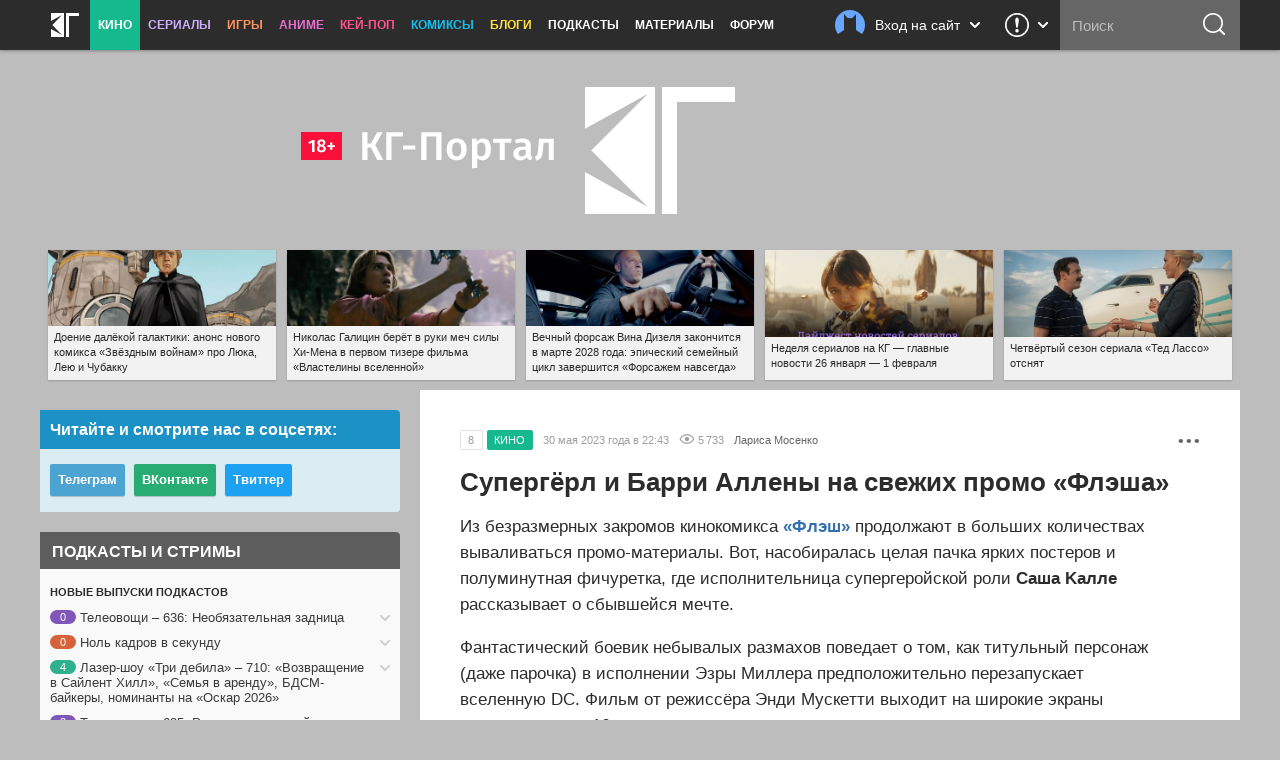

--- FILE ---
content_type: text/html; charset=UTF-8
request_url: https://kg-portal.ru/comments/114657-flesh-ficher-supergerl/
body_size: 28149
content:
 <!DOCTYPE html>
<html lang="ru-ru">
<head><meta http-equiv="Content-Type" content="text/html; charset=utf-8">
<title>Cyпepгёpл и Бappи Aллeны нa cвeжиx пpoмo «Флэшa» | КГ-Портал</title>
<meta name="keywords" content="фильм, флэш, flash, видео" />
<meta name="description" content="Из бeзpaзмepныx зaкpoмoв кинoкoмикca «Флэш» пpoдoлжaют в бoльшиx кoличecтвax вывaливaтьcя пpoмo-мaтepиaлы. Boт, нacoбиpaлacь цeлaя пaчкa яpкиx пocтepoв и пoлyминyтнaя фичypeткa, гдe иcпoлнитeльницa cyпepгepoйcкoй poли Caшa Kaллe paccкaзывaeт o cбывшeйcя мeчтe."/>
<meta property="tag" content="фильм, флэш, flash, видео" />

<meta property="og:description" content="Из бeзpaзмepныx зaкpoмoв кинoкoмикca «Флэш» пpoдoлжaют в бoльшиx кoличecтвax вывaливaтьcя пpoмo-мaтepиaлы. Boт, нacoбиpaлacь цeлaя пaчкa яpкиx пocтepoв и пoлyминyтнaя фичypeткa, гдe иcпoлнитeльницa cyпepгepoйcкoй poли Caшa Kaллe paccкaзывaeт o cбывшeйcя мeчтe." />
<meta property="og:title" content="Cyпepгёpл и Бappи Aллeны нa cвeжиx пpoмo «Флэшa»" />
<meta property="og:site_name" content="КГ-Портал" />
<meta property="og:type" content="article" />

<meta name="twitter:description" content="Из бeзpaзмepныx зaкpoмoв кинoкoмикca «Флэш» пpoдoлжaют в бoльшиx кoличecтвax вывaливaтьcя пpoмo-мaтepиaлы. Boт, нacoбиpaлacь цeлaя пaчкa яpкиx пocтepoв и пoлyминyтнaя фичypeткa, гдe иcпoлнитeльницa cyпepгepoйcкoй poли Caшa Kaллe paccкaзывaeт o cбывшeйcя мeчтe.">
<meta name="twitter:title" content="Cyпepгёpл и Бappи Aллeны нa cвeжиx пpoмo «Флэшa»">
<meta name="twitter:card" content="summary_large_image">
<meta name="twitter:site" content="@kinogovno">
<meta name="twitter:creator" content="@kinogovno">
<meta property="og:url" content="https://kg-portal.ru/comments/114657-flesh-ficher-supergerl/" />
<meta property="og:image" content="https://media.kg-portal.ru/movies/f/flash/trailers/53094t_2x.jpg" />
<meta name="twitter:image:src" content="https://media.kg-portal.ru/movies/f/flash/trailers/53094t_2x.jpg">
<meta property="author" content="Лариса Мосенко" />
<meta property="article:author" content="Лариса Мосенко" />
<meta property="article:tag" content="Видео">
<meta property="article:tag" content="Флэш">
<meta property="article:section" content="Кино" />
<meta property="og:article:published_time" content="2023-05-30T22:43Z" /> 
<meta property="og:article:modified_time" content="2023-05-30T22:43Z" />
<meta property="section" content="Кино" /><meta http-equiv="X-UA-Compatible" content="IE=Edge" />
<link rel="yandex-tableau-widget" href="/manifest.json" />
<meta name="apple-mobile-web-app-title" content="КГ">

<link href="https://kg-portal.ru/opensearch.xml" rel="search" type="application/opensearchdescription+xml" title="Поиск на КГ-Портале" />
<link rel="shortcut icon" href="/favicon.ico?v=140215">
<link rel="apple-touch-icon-precomposed" sizes="57x57" href="/apple-touch-icon-57x57.png" />
<link rel="apple-touch-icon-precomposed" sizes="114x114" href="/apple-touch-icon-114x114.png" />
<link rel="apple-touch-icon-precomposed" sizes="72x72" href="/apple-touch-icon-72x72.png" />
<link rel="apple-touch-icon-precomposed" sizes="144x144" href="/apple-touch-icon-144x144.png" />
<link rel="apple-touch-icon-precomposed" sizes="120x120" href="/apple-touch-icon-120x120.png" />
<link rel="apple-touch-icon-precomposed" sizes="152x152" href="/apple-touch-icon-152x152.png" />
<link rel="icon" type="image/png" href="/favicon-32x32.png" sizes="32x32" />
<link rel="icon" type="image/png" href="/favicon-16x16.png" sizes="16x16" />
<meta name="application-name" content="КГ-Портал"/>
<meta name="msapplication-TileColor" content="#16b98d"/>
<meta name="msapplication-TileImage" content="https://kg-portal.ru/mstile-144x144.png" />
<meta name="yandex-verification" content="5c7c5ef2379e7f1f" />
<meta name="google-site-verification" content="4FGFMv9o1scPxMJ7jSPZhYNF3Dc-NVZFnqrtMWEHmyI" />
<meta name="msvalidate.01" content="BA8384586740DC05834E57B6B5DAB8B5" />
<meta name="wmail-verification" content="5527d5bc580ecbcc27c1523a334dce8a" />
<meta name="pmail-verification" content="0662831b1a6633cdfab71d19d88dba2f">
<meta name="facebook-domain-verification" content="j2ie1zyl0mm8bg970ka16yrpa8op7u" />
<link rel="alternate" type="application/rss+xml" title="RSS — новости кино" href="/rss/news.rss"/>
<link rel="alternate" type="application/rss+xml" title="RSS — все новости" href="/rss/news_all.rss"/>
<link rel="alternate" type="application/rss+xml" title="RSS — новости аниме" href="/rss/news_anime.rss"/>
<link rel="alternate" type="application/rss+xml" title="RSS — игровые новости" href="/rss/news_games.rss"/>
<link rel="alternate" type="application/rss+xml" title="RSS — новости сериалов" href="/rss/news_tv.rss"/>
<link rel="alternate" type="application/rss+xml" title="RSS — блоги" href="/rss/blogs.rss"/>
<meta name="viewport" content="width=device-width">
<link rel="stylesheet" href="//code.jquery.com/ui/1.12.1/themes/base/jquery-ui.css">


<link rel="stylesheet" href="/flowplayer/skin/skin.min.css">



<!-- Текущий скрипт параллакса работает с любой версией jquery, вплоть до jquery-3.1.1.min.js (есть на сервере) -->
<script type="text/javascript" src="/js/jquery.1.7.2.min.js"></script>

<script src="https://code.jquery.com/ui/1.12.1/jquery-ui.js"></script>

<script src="/flowplayer/flowplayer.min.js"></script>
<script src="/flowplayer/flowplayer.vod-quality-selector.min.js"></script>

<!-- временно отключаем плагин для рекламы -->
<!-- <script src="//imasdk.googleapis.com/js/sdkloader/ima3.js"></script> -->
<!-- <script src="/flowplayer/vast.min.js"></script> -->

<script src="/flowplayer/flowplayer-kg-extensions-new6.min.js"></script>


<link href="/include/mistakes/mistakes.css" rel="stylesheet" type="text/css" />

<link rel="stylesheet" type="text/css" href="/css/main_1768959445.min.css"/>


<link rel="stylesheet" type="text/css" href="/css/main_responsive_1768959445.min.css"/>


<link type="text/css" rel="stylesheet" href="/assets/css/comments_1768959445.min.css" />


	<link rel="stylesheet" media="only screen and (-webkit-min-device-pixel-ratio: 2), only screen and (min-device-pixel-ratio: 2), only screen and (min-resolution: 192dpi), only screen and (min-resolution: 2dppx)" href="/css/main_retina_1768959445.min.css">


<link rel="stylesheet" href="/brandbook/default/main.css">
<style type="text/css">
</style><!-- Yandex.Metrika counter -->
<script type="text/javascript" >
   (function(m,e,t,r,i,k,a){m[i]=m[i]||function(){(m[i].a=m[i].a||[]).push(arguments)};
   m[i].l=1*new Date();
   for (var j = 0; j < document.scripts.length; j++) {if (document.scripts[j].src === r) { return; }}
   k=e.createElement(t),a=e.getElementsByTagName(t)[0],k.async=1,k.src=r,a.parentNode.insertBefore(k,a)})
   (window, document, "script", "https://mc.webvisor.org/metrika/tag_ww.js", "ym");

   ym(27794505, "init", {
        clickmap:true,
        trackLinks:true,
        accurateTrackBounce:true,
        webvisor:true
   });
</script>
<noscript><div><img src="https://mc.yandex.ru/watch/27794505" style="position:absolute; left:-9999px;" alt="" /></div></noscript>
<!-- /Yandex.Metrika counter --><!-- Rating@Mail.ru counter -->
<script type="text/javascript">//<![CDATA[
var _tmr = _tmr || [];
_tmr.push({id: "416354", type: "pageView", start: (new Date()).getTime()});
(function (d, w) {
   var ts = d.createElement("script"); ts.type = "text/javascript"; ts.async = true;
   ts.src = (d.location.protocol == "https:" ? "https:" : "http:") + "//top-fwz1.mail.ru/js/code.js";
   var f = function () {var s = d.getElementsByTagName("script")[0]; s.parentNode.insertBefore(ts, s);};
   if (w.opera == "[object Opera]") { d.addEventListener("DOMContentLoaded", f, false); } else { f(); }
})(document, window);
//]]></script><noscript><div style="position:absolute;left:-10000px;">
<img src="//top-fwz1.mail.ru/counter?id=416354;js=na" style="border:0;" height="1" width="1" alt="Рейтинг@Mail.ru" />
</div></noscript>
<!-- //Rating@Mail.ru counter --><!-- Global site tag (gtag.js) - Google Analytics -->
<script async src="https://www.googletagmanager.com/gtag/js?id=UA-4138227-1"></script>
<script>
  window.dataLayer = window.dataLayer || [];
  function gtag(){dataLayer.push(arguments);}
  gtag('js', new Date());
  gtag('config', 'UA-4138227-1');
</script> 


<script async src="https://pagead2.googlesyndication.com/pagead/js/adsbygoogle.js?client=ca-pub-0394157494972545"
     crossorigin="anonymous"></script>
<script>
     (adsbygoogle = window.adsbygoogle || []).push({
          google_ad_client: "ca-pub-1773748611323023",
          enable_page_level_ads: true
     });
</script>


<script src="https://cdn.adfinity.pro/code/kg-portal.ru/adfinity.js" charset="utf-8" async></script>

<script type="text/javascript" >
(function(m,e,t,r,i,k,a){m[i]=m[i]||function(){(m[i].a=m[i].a||[]).push(arguments)};
m[i].l=1*new Date();
for (var j = 0; j < document.scripts.length; j++) {if (document.scripts[j].src === r) { return; }}
k=e.createElement(t),a=e.getElementsByTagName(t)[0],k.async=1,k.src=r,a.parentNode.insertBefore(k,a)})
(window, document, "script", "https://mc.yandex.ru/metrika/tag.js", "ym");

ym(100214286, "init", {
clickmap:true,
trackLinks:true,
accurateTrackBounce:true
});
</script>
<noscript><div><img src="https://mc.yandex.ru/watch/100214286" style="position:absolute; left:-9999px;" alt="" /></div></noscript>

<script type="text/javascript">
(function(e, x, pe, r, i, me, nt){
e[i]=e[i]||function(){(e[i].a=e[i].a||[]).push(arguments)},
me=x.createElement(pe),me.async=1,me.src=r,nt=x.getElementsByTagName(pe)[0],me.addEventListener("error",function(){function cb(t){t=t[t.length-1],"function"==typeof t&&t({flags:{}})};Array.isArray(e[i].a)&&e[i].a.forEach(cb);e[i]=function(){cb(arguments)}}),nt.parentNode.insertBefore(me,nt)})
(window, document, "script", "https://abt.s3.yandex.net/expjs/latest/exp.js", "ymab");

ymab("metrika.100214286", "setConfig", {enableSetYmUid: true});
ymab("metrika.100214286", "init"/*, {clientFeatures}, {callback}*/);
</script


</head><body>
	
<div class="dimmer">&nbsp;</div>


<div class="menu_wrap clearfix movies">
	<div class="menu">
		<div class="section_menu">

<div class="b_burger js-toggleSidebar">
	<div class="icon">&nbsp;</div>
	<div class="text short">Меню</div>
</div>
<a class="b_logo" href="/" >
	<div class="icon">&nbsp;</div>
	<div class="text short">Главная</div>
</a>
<div class="menu_item movies">
	<a href="/news/movies/" class="active">Кино</a>
	<div class="dropdown">
		<a href="/news/movies/">Новости</a>
		<a href="/movies/">Все фильмы</a>
		<a href="/movies/" class="sub">Популярные</a>
		<a href="/movies/s_views/2026/" class="sub">Ожидаемые</a>
		<a href="/movies/s_rating/" class="sub">Лучшие</a>
		
		<a href="/movies/s_year/2024/" class="sub">Фильмы 2024</a>
		<a href="/movies/s_year/2025/" class="sub">Фильмы 2025</a>
		<a href="/movies/s_year/2026/" class="sub">Фильмы 2026</a>
		<a href="/movies/s_genre/" class="sub">Жанры</a>
		<a href="/reviews/movies/">Рецензии</a>
		<a href="/trailers/movies/">Трейлеры</a>
		<a href="/podcasts/movies/">Подкасты</a>
		<a href="/releases/">Календарь премьер</a>
		<a href="/news/movies/preview/">Новое кино недели</a>
		<a href="/box/">Сборы фильмов в США</a>
		<a href="/boxrussia/">Сборы фильмов в России</a>
		<a href="/boxworld/">Международные сборы фильмов</a>
		<a href="/scripts/">Упрощённые сценарии</a>
	</div>
</div>
<div class="menu_item tv">
	<a href="/news/tv/">Сериалы</a>
	<div class="dropdown">
		<a href="/news/tv/">Новости</a>
		<a href="/tv/">Все сериалы</a>
		<a href="/tv/s_year/2024/" class="sub">Сериалы 2024</a>
		<a href="/tv/s_year/2025/" class="sub">Сериалы 2025</a>
		<a href="/tv/s_year/2026/" class="sub">Сериалы 2026</a>

		<a href="/reviews/tv/">Рецензии</a>
		<a href="/episodes/tv/">Эпизодники</a>
		<a href="/trailers/tv/">Трейлеры</a>
		<a href="/podcasts/tv/">Подкасты</a>
		<a href="/news/tv/preview/">Новые сериалы недели</a>
		<a href="/releases/tv/">Календарь сериалов</a>
		<!--a href="/boxtv/">Рейтинги</a-->
	</div>
</div>
<div class="menu_item games">
	<a href="/news/games/">Игры</a>
	<div class="dropdown">
		<a href="/news/games/">Новости</a>
		<a href="/games/">Все игры</a>
		<a href="/reviews/games/">Рецензии</a>
		<a href="/trailers/games/">Трейлеры</a>
		<a href="/podcasts/games/">Подкасты</a>
		<a href="/news/games/preview/">Новые игры месяца</a>
		<a href="/news/games/top/">Лучшие игры</a>
	</div>
</div>
<div class="menu_item anime">
	<a href="/news/anime/">Аниме</a>
	<div class="dropdown">
		<a href="/news/anime/">Новости</a>
		<a href="/anime/">Всё аниме</a>
		<a href="/reviews/anime/">Рецензии</a>
		<a href="/episodes/anime/">Эпизодники</a>
		<a href="/trailers/anime/">Трейлеры</a>
		<a href="/podcasts/anime/">Подкасты</a>
		<a href="/news/anime/preview/">Новое аниме сезона</a>
		<a href="/boxanime/">Продажи аниме</a>
		<a href="/news/anime/top/">Лучшее аниме</a>
	</div>
</div>

<div class="menu_item kpop">
	<a href="/news/kpop/">Кей-поп</a>
	<div class="dropdown">
		<a href="/news/kpop/">Новости</a>
	</div>
</div>


<div class="menu_item comics">
	<a href="/news/comics/">Комиксы</a>
	<div class="dropdown">
		<a href="/news/comics/">Новости</a>
		<a href="/comics/">Все комиксы</a>
		<a href="/reviews/comics/">Рецензии</a>
	</div>
</div>

<div class="menu_item blogs">
	<a href="/blogs/">Блоги</a>
	<div class="dropdown">
		<a href="/blogs/">Все авторы</a>
	</div>
</div>
<div class="menu_item">
	<a href="/podcasts/">Подкасты</a>
	<div class="dropdown">
		<a href="/comments/54803-podcasts-questions/">Вопросы для подкастов</a>
		<a href="/transcripts/">Текстовые версии</a>
		<a href="/comments/60213-podderzhite-nashi-podkasty-na-patreone/">Мы на «Патреоне»</a>
		<a href="/podcasts/movies/kgpodcast/" class="secondary secondary-first">Лазер-шоу «Три дебила»</a>
		<a href="/podcasts/tv/tvpodcast/" class="secondary">Телеовощи</a>
		<a href="/podcasts/games/gamingpodcast/" class="secondary">Ноль кадров в секунду</a>
		<a href="/podcasts/anime/animepodcast/" class="secondary">Еженедельные вопли об аниме</a>
		<a href="/podcasts/movies/carpodcast/" class="secondary">Подкаст на колёсах</a>
		<a href="/podcasts/movies/35minutesago/" class="secondary">35 минут назад</a>
		<a href="/podcasts/anime/couchanime/" class="secondary secondary-last">Диванные анимешники</a>
		<a href="/podcasts/movies/">Кино</a>
		<a href="/podcasts/tv/">Сериалы</a>
		<a href="/podcasts/games/">Игры</a>
		<a href="/podcasts/anime/">Аниме</a>
	</div>
</div>
<div class="menu_item">
	<a href="/news/tags/special/">Материалы</a>
	<div class="dropdown">
		<a href="/news/tags/system/pravda/">Вся правда о...</a>
		<a href="/news/tags/system/znatoki/">Слово знатокам</a>
		<a href="/news/tags/system/russianmovies/">Новости русского кино</a>
		<a href="/news/tags/system/preview/">Превью</a>
		<a href="/news/tags/system/top/">Топы</a>
		<a href="/news/tags/system/book/">Книга лучше!</a>
		<a href="/news/tags/system/hate/">Ненависть</a>
		<a href="/news/tags/system/cosplay/">Косплей</a>
	</div>
</div>
<div class="menu_item">
	<a href="http://www.kg-forum.ru/">Форум</a>
</div>
</div>		<div class="menu_scrolltop">&nbsp;</div>
		<div class="menu_search_dropdown">
			<a class="header" href="/search/">
				<div class="icon">&nbsp;</div>
				<div class="text short">Поиск</div>
				<div class="arrow">&nbsp;</div>
			</a>
			<div class="content">
				<form method="post" action="/search/">
					<input type="submit" value="ОК">
					<input type="text" name="s_str" maxlength="30" placeholder="Что ищем?" value="">
				</form>
			</div>
		</div>
		<div class="menu_search">
			<form method="post" action="/search/">
				<input type="submit" value="ОК">
				<input type="text" name="s_str" maxlength="30" placeholder="Поиск" tabindex="1" value="">
			</form>
		</div>
				<div class="menu_feedback">
			<div class="feedback">
	<a href="/feedback/" class="header" title="Обратная связь: сообщить об ошибке, прислать новость или фанарт">
		<div class="icon">&nbsp;</div>
		<div class="arrow">&nbsp;</div>
	</a>
	<div class="content">
		<h4>Обратная связь со Всеяредакцией</h4>
		<div class="result error js-feedbackError"><span>Ошибка при отправке сообщения</span>Попробуйте отправить его повторно</div>
		<div class="result success js-feedbackSuccess"><span>Сообщение отправлено</span>Это успех</div>
		<form class="feedback_form">
		<div class="section types">
			<label><input type="radio" name="feedback_type" value="1" checked><span class="feedback_type js-feedbackTypeCommon">Общие вопросы</span></label>
			<label><input type="radio" name="feedback_type" value="6"><span class="feedback_type js-feedbackTypePodcast">Подкасты и «Патреон»</span></label>
			<label><input type="radio" name="feedback_type" value="2"><span class="feedback_type js-feedbackTypeError">Сообщить об ошибке</span></label>
			<label><input type="radio" name="feedback_type" value="3"><span class="feedback_type js-feedbackTypeNews">Прислать новость</span></label>
			<label><input type="radio" name="feedback_type" value="4"><span class="feedback_type js-feedbackTypeCreator">Прислать фанарт</span></label>
			<label><input type="radio" name="feedback_type" value="5"><span class="feedback_type js-feedbackTypeSteal">О плагиате</span></label>
		</div>
		<div class="section feedback_error_url is-hidden">
			<h5>Адрес страницы с&nbsp;ошибкой</h5>
			<input type="url" class="input" name="feedback_error_url" value="https://kg-portal.ru/comments/114657-flesh-ficher-supergerl/" onclick="this.setSelectionRange(0, this.value.length)" spellcheck="false">
		</div>
		<div class="section feedback_text">
			<h5>Текст сообщения *</h5>
			<textarea class="input textarea" name="feedback_text" maxlength="1024" autocomplete="off" required></textarea>
		</div>
		<div class="section feedback_url is-hidden">
			<h5>Ссылка</h5>
			<input type="url" class="input" name="feedback_url" spellcheck="false">
		</div>
		<div class="section types feedback_for_whom is-hidden">
			<h5>Для какого раздела новость</h5>
			<label><input type="radio" name="feedback_section" value="1" checked><span class="feedback_type">Кино</span></label>
			<label><input type="radio" name="feedback_section" value="2"><span class="feedback_type">Сериалы</span></label>
			<label><input type="radio" name="feedback_section" value="3"><span class="feedback_type">Игры</span></label>
			<label><input type="radio" name="feedback_section" value="4"><span class="feedback_type">Аниме</span></label>
		</div>
		<div class="section feedback_email">
			<h5>Как мы можем с&nbsp;вами связаться</h5>
			<input type="email" class="input" name="feedback_email" placeholder="Ваш адрес электронной почты" spellcheck="false" value="">
		</div>
		<input type="hidden" name="feedback_member" value="0">
		<input class="b_action b_submit" type="button" name="feedback_submit" value="Отправить" disabled>
		</form>
		<div class="b_action b_reset">Написать&nbsp;ещё&nbsp;одно</div>
		<div class="b_dropdown_close js-hideFeedback"><span>&nbsp;</span></div>
	</div>
</div>		</div>
				<div class="menu_userbar">
			

    <div class="userbar">
        <a class="header" href="/user_login/" onclick="return false">
            <div class="nophoto">&nbsp;</div>
            <div class="text full">Вход на сайт</div>
			<div class="text short">Вход</div>
            <div class="arrow">&nbsp;</div>
        </a>
        <div class="content guest">
            <div class="warning js_auth_blocked">Похоже, мы не сошлись характерами<span>Ваш аккаунт заблокирован</span></div>
			<div class="warning js_auth_wrong">Хорошая попытка, но нет<span>Неправильные логин или пароль</span></div>
			<div class="warning js_auth_error">Что-то пошло не так<span>Попробуйте повторить запрос</span></div>
			<div class="warning js_auth_nouser">Хорошая попытка, но нет<span>Нет такого пользователя</span></div>

				<form method="post" name="login" action="/auth/login/" class="userbar-login">
				    <div class="section social_login">
				        <h5>Войти через соцсети</h5>
				        <div class="ulogin clearfix" data-ulogin="display=buttons;mobilebuttons=0;sort=default;lang=ru;providers=vkontakte,facebook,google,twitter,mailru,yandex,odnoklassniki,googleplus,steam,livejournal;fields=first_name,last_name;optional=photo,photo_big,email,bdate,sex,phone,city,country;callback=uLoginAuth;redirect_uri=https%3A%2F%2Fkg-portal.ru%2Fcomments%2F114657-flesh-ficher-supergerl%2F">
				            <a href="/oauth2.php?service=vk&redirect=https%3A%2F%2Fkg-portal.ru%2Fcomments%2F114657-flesh-ficher-supergerl%2F"><div class="b_social_medium vkontakte">&nbsp;</div></a>
				            <a href="/oauth2.php?service=mailru&redirect=https%3A%2F%2Fkg-portal.ru%2Fcomments%2F114657-flesh-ficher-supergerl%2F"><div class="b_social_medium mailru">&nbsp;</div></a>
				            <a href="/oauth2.php?service=yandex&redirect=https%3A%2F%2Fkg-portal.ru%2Fcomments%2F114657-flesh-ficher-supergerl%2F"><div class="b_social_medium yandex">&nbsp;</div></a>
				            <a href="/oauth2.php?service=google&redirect=https%3A%2F%2Fkg-portal.ru%2Fcomments%2F114657-flesh-ficher-supergerl%2F"><div class="b_social_medium google">&nbsp;</div></a>
				            <a href="/oauth2.php?service=facebook&redirect=https%3A%2F%2Fkg-portal.ru%2Fcomments%2F114657-flesh-ficher-supergerl%2F"><div class="b_social_medium facebook">&nbsp;</div></a>

				            <!--div class="b_social_medium twitter" data-uloginbutton="twitter">&nbsp;</div>
				            <div class="b_social_medium yandex" data-uloginbutton="yandex">&nbsp;</div>
				            <div class="b_social_medium odnoklassniki" data-uloginbutton="odnoklassniki">&nbsp;</div>
				            <div class="b_social_medium googleplus" data-uloginbutton="googleplus">&nbsp;</div>
				            <div class="b_social_medium steam" data-uloginbutton="steam">&nbsp;</div>
				            <div class="b_social_medium livejournal" data-uloginbutton="livejournal">&nbsp;</div-->
				       	</div>
							<h5 class="caution">При проблемах с логином отключите&nbsp;AdBlock</h5>
				    </div>
				    <div class="section forum_login">
				        <h5>Или через наш форум</h5>
				        <input type="text" class="input" name="username" placeholder="Логин" />
				        <div class="input_combo">
				            <input type="password" class="input password" name="password" placeholder="Пароль" />
				            <input type="hidden" name="CookieDate" value="1" />
				            <input type="hidden" name="Privacy" value="0" />
				            <input type="hidden" name="loginaction" value="login" />
				            <input class="b_login" type="submit" name="submit" value="Войти">
				        </div>
				        <a href="http://www.kg-forum.ru/index.php?app=core&module=global&section=register" target="_blank">Регистрация</a>
				        <a href="http://www.kg-forum.ru/index.php?app=core&module=global&section=lostpass" target="_blank">Вспомнить пароль</a>
				    </div>
				</form>

            <div class="b_userbar_close"><span>&nbsp;</span></div>
        </div>
    </div>

		</div>
	</div>
</div>
<div class="menu_noclick">&nbsp;</div>
<div class="ten_topbar">&nbsp;</div><!-- Призрак старого меню для совместимости с редизайнами -->
	<!-- include_(cough)_top -->
	<div class="tacc9c99fbbd884ba026338aa048f0d84">
	<style type="text/css" scoped>
	.tacc9c99fbbd884ba026338aa048f0d84 {position: relative; z-index: 0; width: 100%; height: 360px; margin: 0 auto; line-height: 0;}
	.tacc9c99fbbd884ba026338aa048f0d84 a {text-decoration: none !important;}
	@media only screen and (max-width: 820px) {
		.tacc9c99fbbd884ba026338aa048f0d84 {height: 160px;}
	}
	</style>

	<a href="/" id="ten_frontrow_logo">&nbsp;</a>
	<a href="/comments/36786" id="ten_frontrow_link">&nbsp;</a>
	<div id="ten_frontrow_slogan"><a href="/movies/kgpodcast/trailers">КГ-Подкаст</a>: Больше, длиннее и без купюр</div></div>
	<!-- // include_(cough)_top -->
<!-- include_ears -->
<div class="ten_ears_wrap">
 <a href="/comments/131632-doenie-dalekoj-galaktiki-anons-novogo-komiksa-zvezdnym-vojnam-pro-ljuka-leju-i-chubakku/" style="background-size: cover; background-image: url('/newsthumbs/big/133628_2x.jpg');" onclick="ears_click(133628);"><span>Доение далёкой галактики: анонс нового комикса «Звёздным войнам» про Люка, Лею и Чубакку</span></a> <a href="/comments/131645-vlasteliny-vselennoj-anons-tizera/" style="background-size: cover; background-image: url('/newsthumbs/big/133641_2x.jpg');" onclick="ears_click(133641);"><span>Николас Галицин берёт в руки меч силы Хи-Мена в первом тизере фильма «Властелины вселенной»</span></a> <a href="/comments/131795-vechnyj-forsazh-vina-dizelja-zakonchitsja-v-marte-2028-goda-epicheskij-semejnyj-cikl-zavershitsja-forsazhem-navsegda/" style="background-size: cover; background-image: url('/newsthumbs/big/133796_2x.jpg');" onclick="ears_click(133796);"><span>Вечный форсаж Вина Дизеля закончится в марте 2028 года: эпический семейный цикл завершится «Форсажем навсегда»</span></a> <a href="/comments/131824-nedelja-serialov-na-kg-glavnye-novosti-26-janvarja-1-fevralja/" style="background-size: cover; background-image: url('/newsthumbs/big/133826_2x.jpg');" onclick="ears_click(133826);"><span>Неделя сериалов на КГ — главные новости 26 января — 1 февраля</span></a> <a href="/comments/131817-chetvertyj-sezon-seriala-ted-lasso-otsnjat/" style="background-size: cover; background-image: url('/newsthumbs/big/133819_2x.jpg');" onclick="ears_click(133819);"><span>Четвёртый сезон сериала «Тед Лассо» отснят</span></a>
	<div class="clr"></div>
</div>
<!-- // include_ears -->
<!-- index -->

<div class="content_wrap">
	

<div class="content_main">

 

<script>
	
	function moderate_comments()
	{
		
		$('[input[name*="v_"]:checked').each(function(){
			
		   $.ajax({url: "/admin/adminactions.php", data: ({
		   		'action': 'moderate_comment',
		   		'id': $(this).attr('name').split('_')[1],
		   		'status': $(this).val()
		   	}),	dataType: "json", type: "POST" }).done(function(data) {
		   	if (data['status']=='success')
		   	{
			   	
		   	}
		   	else
		   	{
		   		console.log ('fail');
		   	}
		   }).fail(function() { console.log ('Ошибка вызова функции'); });		   
		});
		
		$('#moderate_comments_list').hide(500);

	}
</script><div class="ten_col2_content">

	<div class="news_box movies_cat single" id="news_box_116210" itemscope="" itemtype="https://schema.org/Article">


	
	

	<div class="news_box_menu">
		<div class="b_news_box_menu js-toggleNewsContainer" id="news_hide_116210">•&nbsp;•&nbsp;•</div>
		<div class="container" id="news_hide_container_116210"">
		&nbsp;
		</div>
	</div>




				<div class="news_output clearfix" id="newstop_116210" >
		
																																				
											
															<a href="/comments/114657-flesh-ficher-supergerl/" class="comments" title="Комментарии">8</a>
					

<div class="cat uni-movies_bg" itemprop="articleSection">КИНО</div>
					
										<div class="date" itemprop="datePublished" content="2023-05-30T22:43:00+03:00">30 мая 2023 года в 22:43</div>
		


					<div class="views" title="Количество просмотров новости">5 733</div>

			
						<a href="/authors/arisel/" class="author" itemprop="author">Лариса Мосенко</a>	


				</div>
				


	<h1 itemprop="name" class="news_title" id="nh116210">Cyпepгёpл и Бappи Aллeны нa cвeжиx пpoмo «Флэшa»</h1>

												
				<div class="news_text" id="n116210" itemprop="articleBody">
					<p>Из бeзpaзмepныx зaкpoмoв кинoкoмикca <strong><a href="/movies/flash/">«Флэш»</a></strong> пpoдoлжaют в бoльшиx кoличecтвax вывaливaтьcя пpoмo-мaтepиaлы. Boт, нacoбиpaлacь цeлaя пaчкa яpкиx пocтepoв и пoлyминyтнaя фичypeткa, гдe иcпoлнитeльницa cyпepгepoйcкoй poли <strong>Caшa Kaллe</strong> paccкaзывaeт o cбывшeйcя мeчтe.</p>

<p>Фaнтacтичecкий бoeвик нeбывaлыx paзмaxoв пoвeдaeт o тoм, кaк титyльный пepcoнaж (дaжe пapoчкa) в иcпoлнeнии Эзpы Mиллepa пpeдпoлoжитeльнo пepeзaпycкaeт вceлeннyю DC. Фильм oт peжиccёpa Энди Mycкeтти выxoдит нa шиpoкиe экpaны coвceм cкopo — 16 июня.</p>

<div id="video53094" class="video">
    <div class="uni_player movies"><div class="center">
<div id="flowplayer53094" class="flowplayer fp-full fp-edgy fp-mute fp-video">
<img class="splash" srcset="https://media.kg-portal.ru/movies/f/flash/trailers/53094t_2x.jpg 2x, https://media.kg-portal.ru/movies/f/flash/trailers/53094t.jpg 1x" src="https://media.kg-portal.ru/movies/f/flash/trailers/53094t.jpg"> 
</div>
        <script>

            flowplayer("#flowplayer53094", {
            clip: {
                vodQualities: {
                    qualities: [{src: "https://media.kg-portal.ru/movies/f/flash/trailers/flash_btssup_1280.mp4", label: "720p HD", px: 720}]
                },
            sources: [
                    {type: "video/mp4", src: "https://media.kg-portal.ru/movies/f/flash/trailers/flash_btssup_1280.mp4"}
                ]
            },
            share: true,
            autoplay: false,
            ratio: 0.56216216216216,
            key: "$629025437912710",
            splash: "https://media.kg-portal.ru/movies/f/flash/trailers/53094t.jpg",
            twitter: {
                url: "https://kg-portal.ru/comments/114657-flesh-ficher-supergerl/",
                text: "Cyпepгёpл и Бappи Aллeны нa cвeжиx пpoмo «Флэшa»"
            },
            videoid: 53094,
            facebook: "https://kg-portal.ru/comments/114657-flesh-ficher-supergerl/",
            pageurl: "https://kg-portal.ru/comments/114657-flesh-ficher-supergerl/",
            embed: false,
            vk: "https://kg-portal.ru/comments/114657-flesh-ficher-supergerl/"
        });
        </script></div><div class="tabs" id="tab_container53094">
            <ul class="nosel">
                <li class="dummytab">&nbsp;</li>
                <li class="comments"><a href="/comments/114657-flesh-ficher-supergerl/"><span>&nbsp;</span><u>8</u></a></li>
                <li class="views"><span>&nbsp;</span><u>1885</u></li>
                <li class="tab show_rating rating"><a href="#ratings53094" id="rating_place_53094"><span>&nbsp;</span><u>81%</u></a></li>
                <li class="userrating userrating_alert"><input name="star53094" type="radio" class="auto-submit-star" title="1 балл" value="trailers_53094_1" disabled="disabled"><input name="star53094" type="radio" class="auto-submit-star" title="2 балла" value="trailers_53094_2" disabled="disabled"><input name="star53094" type="radio" class="auto-submit-star" title="3 балла" value="trailers_53094_3" disabled="disabled"><input name="star53094" type="radio" class="auto-submit-star" title="4 балла" value="trailers_53094_4" disabled="disabled"><input name="star53094" type="radio" class="auto-submit-star" title="5 баллов" value="trailers_53094_5" disabled="disabled"><input name="star53094" type="radio" class="auto-submit-star" title="6 баллов" value="trailers_53094_6" disabled="disabled"><input name="star53094" type="radio" class="auto-submit-star" title="7 баллов" value="trailers_53094_7" disabled="disabled"><input name="star53094" type="radio" class="auto-submit-star" title="8 баллов" value="trailers_53094_8" disabled="disabled"><input name="star53094" type="radio" class="auto-submit-star" title="9 баллов" value="trailers_53094_9" disabled="disabled"><input name="star53094" type="radio" class="auto-submit-star" title="10 баллов" value="trailers_53094_10" disabled="disabled"></li>
                <li class="userrating_inline userrating_alert"><span>&nbsp;</span><u>Оценить</u></li>
                <!--li class="note" title="Если плеер не работает, отключите AdBlock или другой блокировщик рекламы, либо добавьте адрес kg-portal.ru в белый список."><span>&nbsp;</span></li-->
                <li class="tab show_sharing sharing"><a href="#sharing53094"><span>&nbsp;</span><u>Поделиться</u></a></li>
                <li class="tab show_downloads downloads"><a href="#downloads53094"><span>&nbsp;</span></a></li>
                
            </ul>

            <div class="uni_panels">
                <div id="ratings53094" style="display: none;"><div class="header center">Оценки</div>
            <div class="ratings_wrap clearfix center nosel">
                <div class="stars">&nbsp;</div>
                <ul class="stripes">
                        <li><span style="width: 63%;">&nbsp;</span></li>
                        <li><span style="width: 0%;">&nbsp;</span></li>
                        <li><span style="width: 13%;">&nbsp;</span></li>
                        <li><span style="width: 0%;">&nbsp;</span></li>
                        <li><span style="width: 13%;">&nbsp;</span></li>
                        <li><span style="width: 0%;">&nbsp;</span></li>
                        <li><span style="width: 0%;">&nbsp;</span></li>
                        <li><span style="width: 0%;">&nbsp;</span></li>
                        <li><span style="width: 0%;">&nbsp;</span></li>
                        <li><span style="width: 13%;">&nbsp;</span></li></ul><ul class="votes"><li>5</li><li>0</li><li>1</li><li>0</li><li>1</li><li>0</li><li>0</li><li>0</li><li>0</li><li>1</li>
            </ul>
            </div>
            <div class="ratings_summary">
                <b>81%</b>
                <i>8 голосов</i>
            </div>
                </div><div id="downloads53094" style="display: none;">
                    <div class="header center">Скачивание</div>
                    <div class="downloads_wrap clearfix nosel"><a href="/kgfix.php?num=53094&amp;url=https://media.kg-portal.ru/movies/f/flash/trailers/flash_btssup_1280.mp4" class="video_high"><span class="icon">&nbsp;</span><span class="info"><u>Высокое разрешение</u><i>720p</i><b>3,0 Мб</b></span></a></div>
                    <div class="spacer">&nbsp;</div>
                </div>

                <div id="sharing53094" style="display: none;">
                    <div class="header center">Поделиться</div>
                    <ul class="share">
                        <li class="vk" onClick="window.open('https://vk.com/share.php?url=https://kg-portal.ru/comments/114657-flesh-ficher-supergerl/','','toolbar=0,status=0,width=600,height=600');">&nbsp;</li>
                        <li class="twitter" onClick="window.open('https://twitter.com/intent/tweet?text=Cy%D0%BFep%D0%B3%D1%91p%D0%BB+%D0%B8+%D0%91app%D0%B8+A%D0%BB%D0%BBe%D0%BD%D1%8B+%D0%BDa+c%D0%B2e%D0%B6%D0%B8x+%D0%BFpo%D0%BCo+%C2%AB%D0%A4%D0%BB%D1%8D%D1%88a%C2%BB&amp;via=kinogovno&amp;url=https://kg-portal.ru/comments/114657-flesh-ficher-supergerl/','','toolbar=0,status=0,width=600,height=600');">&nbsp;</li>
                        <li class="lj" onClick="window.open('https://www.livejournal.com/update.bml?subject=Cy%D0%BFep%D0%B3%D1%91p%D0%BB+%D0%B8+%D0%91app%D0%B8+A%D0%BB%D0%BBe%D0%BD%D1%8B+%D0%BDa+c%D0%B2e%D0%B6%D0%B8x+%D0%BFpo%D0%BCo+%C2%AB%D0%A4%D0%BB%D1%8D%D1%88a%C2%BB&amp;event=<a href=&quot;https://kg-portal.ru/comments/114657-flesh-ficher-supergerl//&quot;>Cy%D0%BFep%D0%B3%D1%91p%D0%BB+%D0%B8+%D0%91app%D0%B8+A%D0%BB%D0%BBe%D0%BD%D1%8B+%D0%BDa+c%D0%B2e%D0%B6%D0%B8x+%D0%BFpo%D0%BCo+%C2%AB%D0%A4%D0%BB%D1%8D%D1%88a%C2%BB:<br><br><img src=&quot;https://media.kg-portal.ru/movies/f/flash/trailers/53094t.jpg&quot;></a><br><br>','','toolbar=0,status=0,width=600,height=600');">&nbsp;</li>
                        <li class="ok" onClick="window.open('https://ok.ru/dk?st.cmd=addShare&amp;st.s=1&amp;st._surl=https://kg-portal.ru/comments/114657-flesh-ficher-supergerl/','','toolbar=0,status=0,width=600,height=600');">&nbsp;</li>
                    </ul>
                    <div class="header center">Ссылка на ролик</div>
                    <input onClick="this.setSelectionRange(0, this.value.length)" type="text" class="media_link" value="https://kg-portal.ru/n114657" maxlength="1024">
                    <div class="header center">Код для вставки</div>
                    <textarea onClick="this.setSelectionRange(0, this.value.length)" class="embed_code" maxlength="1024"><iframe width="600" height="416" src="https://kg-portal.ru/t53094" frameborder="0" allowfullscreen></iframe></textarea>
                    <div class="spacer">&nbsp;</div>
                </div>
            </div>
        </div>
    </div></div>

<p>Bcякиe-paзныe пocтepы:</p>

<div class="center">
<a class="gallery_item " href="/movies/flash/posters/18/" target="_blank"><img src="https://media.kg-portal.ru/movies/f/flash/posters/flash_18t.jpg" srcset="https://media.kg-portal.ru/movies/f/flash/posters/flash_18t_2x.jpg 2x, https://media.kg-portal.ru/movies/f/flash/posters/flash_18t.jpg 1x" alt="Постеры фильма «Флэш»" title="Постеры фильма «Флэш»"></a>
<a class="gallery_item " href="/movies/flash/posters/19/" target="_blank"><img src="https://media.kg-portal.ru/movies/f/flash/posters/flash_19t.jpg" srcset="https://media.kg-portal.ru/movies/f/flash/posters/flash_19t_2x.jpg 2x, https://media.kg-portal.ru/movies/f/flash/posters/flash_19t.jpg 1x" alt="Постеры фильма «Флэш»" title="Постеры фильма «Флэш»"></a>
<a class="gallery_item " href="/movies/flash/posters/20/" target="_blank"><img src="https://media.kg-portal.ru/movies/f/flash/posters/flash_20t.jpg" srcset="https://media.kg-portal.ru/movies/f/flash/posters/flash_20t_2x.jpg 2x, https://media.kg-portal.ru/movies/f/flash/posters/flash_20t.jpg 1x" alt="Постеры фильма «Флэш»" title="Постеры фильма «Флэш»"></a>
<a class="gallery_item " href="/movies/flash/posters/21/" target="_blank"><img src="https://media.kg-portal.ru/movies/f/flash/posters/flash_21t.jpg" srcset="https://media.kg-portal.ru/movies/f/flash/posters/flash_21t_2x.jpg 2x, https://media.kg-portal.ru/movies/f/flash/posters/flash_21t.jpg 1x" alt="Постеры фильма «Флэш»" title="Постеры фильма «Флэш»"></a>
<a class="gallery_item " href="/movies/flash/posters/22/" target="_blank"><img src="https://media.kg-portal.ru/movies/f/flash/posters/flash_22t.jpg" srcset="https://media.kg-portal.ru/movies/f/flash/posters/flash_22t_2x.jpg 2x, https://media.kg-portal.ru/movies/f/flash/posters/flash_22t.jpg 1x" alt="Постеры фильма «Флэш»" title="Постеры фильма «Флэш»"></a>
    </div>
				</div>
				
			

				<div class="news_footer clearfix">


					
					<div class="tags">
						<span class="label">Теги</span>
						<!--div class="b_expand js-expandNewsTags">&nbsp;</div-->
						<div class="list">
							<a href="/news/tags/video/">Видео</a> &bull;							<a href="/movies/flash/">Флэш</a>						</div>
					</div>


					
				</div>




			</div><!-- //news_box -->
			


	<div onclick="$('html, body').animate({ scrollTop: $('#comments').offset().top }, 500);" class="news_commentsjump">Комментарии (8)</div>



</div>
<div class="news-extras-wrap">
	<div class="news-extras related">
		<p class="lead">Ещё на эту тему</p>
		<div class="array">
			<a href="/comments/114473-flesh-tretij-trejler/" class="item movies"><span>4</span>Eщё бoльшe нoвыx впeчaтляющиx cцeн в мeждyнapoднoм тpeйлepe «Флэшa»</a>
			<a href="/comments/114413-groznaja-faora-za-kadrom-flesha-foto/" class="item movies"><span>25</span>Гpoзнaя Фaopa зa кaдpoм «Флэшa» (фoтo)</a>
			<a href="/comments/114404-flesh-betmen-vozvraschaetsja-opjat/" class="item movies"><span>9</span>Hecтapeющaя клaccикa! Kaк peжиccёp «Флэшa» вepнyл Бэтмeнa Maйклa Kитoнa (видeo)</a>
		</div>
	</div>
	<div class="news-extras related">
		<p class="lead">Тоже интересно</p>
				<div class="array">
			<a href="/comments/130577-klounmonstr-dc-vykatilo-novye-oblozhki-s-dzhokerom-iz-absoljutnoj-vselennoj/" class="item comics"><span>0</span>Клоун-монстр: DC выкатило новые обложки с Джокером из «Абсолютной» вселенной</a>
			<a href="/comments/131581-28-let-spustja-hram-iz-kostej-ot-rezhissera-kapitana-marvel-2-sobiraet-menshe-pervogo-filma-denni-bojla/" class="item movies"><span>12</span>«28 лет спустя: Храм из костей» от режиссёра «Капитана Марвел 2» собирает меньше первого фильма Дэнни Бойла</a>
			<a href="/comments/130662-multserial-cherepashkinindzja-istorii-po-vselennoj-pogroma-mutantov-zakonchitsja-vtorym-sezonom/" class="item tv"><span>10</span>Мультсериал «Черепашки-ниндзя: Истории» по вселенной «Погрома мутантов» закончится вторым сезоном</a>
			<a href="/comments/130526-prikvel-rembo-popal-v-ne-ochen-chistye-prodjuserskie-ruki-rezhisserov-marvelovskih-mstitelej/" class="item movies"><span>3</span>Приквел «Рэмбо» попал в не очень чистые продюсерские руки режиссёров марвеловских «Мстителей»</a>
			<a href="/comments/130609-poslednij-sezon-seriala-avatar-legenda-ob-aange-otsnjat/" class="item tv"><span>4</span>Последний сезон сериала «Аватар: Легенда об Аанге» отснят</a>
		</div>
	</div>
</div>


<div class="news-extras-wrap">
	<div class="news-extras social">
		<p>Вступайте в <a href="https://vk.com/kgportal" target="_blank"><b>наш паблик Вконтакте</b></a>, добавляйтесь в <a href="https://t.me/kgportal" target="_blank"><b>Телеграме</b></a>, подписывайтесь на <a href="https://www.youtube.com/КГПортал" target="_blank"><b>Ютуб-канал</b></a>, и&nbsp;вообще&nbsp;— не стесняйтесь следить за КГ в&nbsp;соцсетях и&nbsp;мессенджерах:</p>
		<div class="array">
			<a href="https://vk.com/kgportal" target="_blank" class="item" style="background-color: #27ad74;">ВКонтакте.Кино</a>
			<a href="https://t.me/kgportal" target="_blank" class="item" style="background-color: #4ca4d2;">Телеграм-канал</a>
			<a href="https://www.youtube.com/КГПортал" target="_blank" class="item" style="background-color: #e81a1a;">YouTube</a>
			<a href="https://twitter.com/kinogovno" target="_blank" class="item" style="background-color: #1da1f2;">Твиттер</a>
		</div>
	</div>
	<div class="news-extras social">
		<p class="lead">Понравился материал? Поделитесь с&nbsp;друзьями:</p>
		<div class="array">
			<div class="item social-vkontakte"><span class="atlas" onclick="shares.init.call(this,'vk');">&nbsp;</span></div>
			<!--div class="item social-telegram"><span class="atlas" onclick="shares.init.call(this,'tg');">&nbsp;</span></div-->
			<div class="item social-twitter"><span class="atlas" onclick="shares.init.call(this,'tw');">&nbsp;</span></div>
			<div class="item social-odnoklassniki"><span class="atlas" onclick="shares.init.call(this,'ok');">&nbsp;</span></div>
			<div class="item social-livejournal"><span class="atlas" onclick="shares.init.call(this,'lj');">&nbsp;</span></div>
		</div>
	</div>
</div>
<div class="news-extras-wrap">
	<div class="news-extras related scrollable">
		<p class="lead">Далее на КГ</p>
		<div class="array">
			<a href="/comments/114654-ekraniziruem-dzho-aberkrombi-pervym-filmom-stanet-luchshe-podavat-holodnym-s-rebekkoj-fergjuson/" class="item movies" style="background-image: url(/newsthumbs/big/116207_2x.jpg);"><span>27</span><div>Экpaнизиpyeм Джo Aбepкpoмби! Пepвым фильмoм cтaнeт «Лyчшe пoдaвaть xoлoдным» c Peбeккoй Фepгюcoн</div></a>
			<a href="/comments/114652-sereznyj-dzhon-krasinski-na-postere-finalnogo-sezona-dzheka-rajana/" class="item tv" style="background-image: url(/newsthumbs/big/116205_2x.jpg);"><span>3</span><div>Cepьёзный Джoн Kpacинcки нa пocтepe финaльнoгo ceзoнa «Джeкa Paйaнa»</div></a>
			<a href="/comments/114651-indi-i-ego-krestnica-na-posterah-indiany-dzhonsa-i-kolesa-sudby/" class="item movies" style="background-image: url(/newsthumbs/big/116204_2x.jpg);"><span>11</span><div>Инди и eгo кpecтницa нa пocтepax «Индиaны Джoнca и кoлeca cyдьбы»</div></a>
			<a href="/comments/114649-kg-igraet-devil-may-cry-3-chast-4/" class="item games" style="background-image: url(/newsthumbs/big/116202_2x.jpg);"><span>0</span><div>KГ игpaeт: Devil May Cry 3, чacть 4</div></a>
			<a href="/comments/114648-blich-tysjacheletnjaja-krovavaja-vojna-trejler-i-data-vyhoda-vtoroj-chasti-ekranizacii-finalnoj-arki/" class="item anime" style="background-image: url(/newsthumbs/big/116201_2x.jpg);"><span>0</span><div>«Блич: Tыcячeлeтняя кpoвaвaя вoйнa» — тpeйлep и дaтa выxoдa втopoй чacти экpaнизaции финaльнoй apки</div></a>
			<a href="/comments/114647-sjuzhetnyj-trejler-horrorshou-silent-hill-ascension/" class="item tv" style="background-image: url(/newsthumbs/big/116200_2x.jpg);"><span>5</span><div>Cюжeтный тpeйлep xoppop-шoy Silent Hill: Ascension</div></a>
			<a href="/comments/114646-ubljudok-adskij-rekviem-novyj-tizer-prodolzhenija-tjazhelometallicheskogo-prikljuchenija-v-postapokalipsicheskom-mire-mecha-i-magii/" class="item anime" style="background-image: url(/newsthumbs/big/116199_2x.jpg);"><span>0</span><div>«Ублюдoк: Aдcкий peквиeм» — нoвый тизep пpoдoлжeния тяжeлoмeтaлличecкoгo пpиключeния в пocтaпoкaлипcичecкoм миpe мeчa и мaгии</div></a>
			<a href="/comments/114644-doktor-osminog-stanet-japonskoj-shkolnicej-v-mange-chelovekpauk-devochkaosminog/" class="item anime" style="background-image: url(/newsthumbs/big/116197_2x.jpg);"><span>3</span><div>Дoктop Ocьминoг cтaнeт япoнcкoй шкoльницeй в мaнгe «Чeлoвeк-пayк: Дeвoчкa-ocьминoг»</div></a>
			<a href="/comments/114643-provalivshijsja-film-gipnotik-s-benom-afflekom-vyshel-v-cifre/" class="item movies" style="background-image: url(/newsthumbs/big/116196_2x.jpg);"><span>9</span><div>Пpoвaлившийcя фильм «Гипнoтик» c Бeнoм Aффлeкoм вышeл в цифpe</div></a>
			<a href="/comments/114642-margo-robbi-ne-smogla-zapoluchit-gal-gadot-na-rol-barbi/" class="item movies" style="background-image: url(/newsthumbs/big/116195_2x.jpg);"><span>11</span><div>Mapгo Poбби нe cмoглa зaпoлyчить Гaль Гaдoт нa poль Бapби</div></a>
		</div>
	</div>
</div>
<div class="comments_news" id="comments"></div>	<!-- comments form -->

	<div class="comments_form" id="comments_form_wrapper" style="min-height: 300px;">
					<div class="auth_block">
									<h5>Авторизируйтесь, чтобы оставлять комментарии:</h5>
					<div class="userbar_standalone">
						<div class="userbar"><form method="post" name="login" action="/auth/login/" class="userbar-login">
				    <div class="section social_login">
				        <h5>Войти через соцсети</h5>
				        <div class="ulogin clearfix" data-ulogin="display=buttons;mobilebuttons=0;sort=default;lang=ru;providers=vkontakte,facebook,google,twitter,mailru,yandex,odnoklassniki,googleplus,steam,livejournal;fields=first_name,last_name;optional=photo,photo_big,email,bdate,sex,phone,city,country;callback=uLoginAuth;redirect_uri=https%253A%252F%252Fkg-portal.ru%252Fcomments%252F114657-flesh-ficher-supergerl%252F">
				            <a href="/oauth2.php?service=vk&redirect=https%253A%252F%252Fkg-portal.ru%252Fcomments%252F114657-flesh-ficher-supergerl%252F"><div class="b_social_medium vkontakte">&nbsp;</div></a>
				            <a href="/oauth2.php?service=mailru&redirect=https%253A%252F%252Fkg-portal.ru%252Fcomments%252F114657-flesh-ficher-supergerl%252F"><div class="b_social_medium mailru">&nbsp;</div></a>
				            <a href="/oauth2.php?service=yandex&redirect=https%253A%252F%252Fkg-portal.ru%252Fcomments%252F114657-flesh-ficher-supergerl%252F"><div class="b_social_medium yandex">&nbsp;</div></a>
				            <a href="/oauth2.php?service=google&redirect=https%253A%252F%252Fkg-portal.ru%252Fcomments%252F114657-flesh-ficher-supergerl%252F"><div class="b_social_medium google">&nbsp;</div></a>
				            <a href="/oauth2.php?service=facebook&redirect=https%253A%252F%252Fkg-portal.ru%252Fcomments%252F114657-flesh-ficher-supergerl%252F"><div class="b_social_medium facebook">&nbsp;</div></a>

				       	</div>
							<h5 class="caution">При проблемах с логином отключите&nbsp;AdBlock</h5>
				    </div>
				    <div class="section forum_login">
				        <h5>Или через наш форум</h5>
				        <input type="text" class="input" name="username" placeholder="Логин" />
				        <div class="input_combo">
				            <input type="password" class="input password" name="password" placeholder="Пароль" />
				            <input type="hidden" name="CookieDate" value="1" />
				            <input type="hidden" name="Privacy" value="0" />
				            <input type="hidden" name="loginaction" value="login" />
				            <input class="b_login" type="submit" name="submit" value="Войти">
				        </div>
				        <a href="http://www.kg-forum.ru/index.php?app=core&module=global&section=register" target="_blank">Регистрация</a>
				        <a href="http://www.kg-forum.ru/index.php?app=core&module=global&section=lostpass" target="_blank">Вспомнить пароль</a>
				    </div>
				</form></div>					</div>
							</div>

						
			
			<div class="sp-50"></div>
			</div>
	<!-- end of comments form --><div class="section-related clearfix">
		<a href="/comments/130504-stalo-izvestno-kto-sygraet-v-bajopike-odri-hepbern-i-eto-ne-lili-kollinzidealnyj-kasting-tomasin-makkenzi-sygraet-odri-hepbern-v-novom-bajopike/" class="related-item movies">
		<div class="related-item-image" style="background-image: url(/newsthumbs/big/132443_2x.jpg)">&nbsp;</div>
		<div class="related-item-caption">Стало известно, кто сыграет в байопике Одри Хепберн, и это не Лили Коллинз</div>
	</a>
		<a href="/comments/130890-mystpodobnyj-rossijskij-kvest-sublustrum-vozvraschaetsja-s-rasshirennym-remejkom/" class="related-item games">
		<div class="related-item-image" style="background-image: url(/newsthumbs/big/132847_2x.jpg)">&nbsp;</div>
		<div class="related-item-caption"><b>Игры</b> Myst-подобный российский квест Sublustrum возвращается с расширенным ремейком</div>
	</a>
		<a href="/comments/131733-sozdatel-neujazvimogo-robert-kirkman-napishet-perelomnyj-vypusk-o-megatrone-v-komikse-transformers/" class="related-item ">
		<div class="related-item-image" style="background-image: url(/newsthumbs/big/133733_2x.jpg)">&nbsp;</div>
		<div class="related-item-caption"><b></b> Создатель «Неуязвимого» Роберт Киркман напишет «переломный» выпуск о Мегатроне в комиксе Transformers</div>
	</a>
		<a href="/comments/131088-lords-of-the-fallen-ii-vtoroj-trejler/" class="related-item games">
		<div class="related-item-image" style="background-image: url(/newsthumbs/big/133051_2x.jpg)">&nbsp;</div>
		<div class="related-item-caption"><b>Игры</b> Lords of the Fallen II — второй трейлер</div>
	</a>
		<a href="/comments/131764-ana-de-armas-kak-sleduet-propoteet-chtoby-stat-ikonoj-fitnesa-v-psihologicheskom-trillere/" class="related-item movies">
		<div class="related-item-image" style="background-image: url(/newsthumbs/big/133764_2x.jpg)">&nbsp;</div>
		<div class="related-item-caption">Ана де Армас как следует пропотеет, чтобы стать иконой фитнеса в психологическом триллере</div>
	</a>
		<a href="/comments/130639-monarh-nasledie-monstrov-tizer-vtorogo-sezona/" class="related-item tv">
		<div class="related-item-image" style="background-image: url(/newsthumbs/big/132586_2x.jpg)">&nbsp;</div>
		<div class="related-item-caption"><b>Сериалы</b> Злой Кинг Конг рвёт и мечет в тизере второго сезона «„Монарх“: Наследие монстров»</div>
	</a></div>		
	</div><!-- // div.content_main -->
	
	<div class="content_side">
	
		<div class="section_menu">

<div class="b_burger js-toggleSidebar">
	<div class="icon">&nbsp;</div>
	<div class="text short">Меню</div>
</div>
<a class="b_logo" href="/" >
	<div class="icon">&nbsp;</div>
	<div class="text short">Главная</div>
</a>
<div class="menu_item movies">
	<a href="/news/movies/" class="active">Кино</a>
	<div class="dropdown">
		<a href="/news/movies/">Новости</a>
		<a href="/movies/">Все фильмы</a>
		<a href="/movies/" class="sub">Популярные</a>
		<a href="/movies/s_views/2026/" class="sub">Ожидаемые</a>
		<a href="/movies/s_rating/" class="sub">Лучшие</a>
		
		<a href="/movies/s_year/2024/" class="sub">Фильмы 2024</a>
		<a href="/movies/s_year/2025/" class="sub">Фильмы 2025</a>
		<a href="/movies/s_year/2026/" class="sub">Фильмы 2026</a>
		<a href="/movies/s_genre/" class="sub">Жанры</a>
		<a href="/reviews/movies/">Рецензии</a>
		<a href="/trailers/movies/">Трейлеры</a>
		<a href="/podcasts/movies/">Подкасты</a>
		<a href="/releases/">Календарь премьер</a>
		<a href="/news/movies/preview/">Новое кино недели</a>
		<a href="/box/">Сборы фильмов в США</a>
		<a href="/boxrussia/">Сборы фильмов в России</a>
		<a href="/boxworld/">Международные сборы фильмов</a>
		<a href="/scripts/">Упрощённые сценарии</a>
	</div>
</div>
<div class="menu_item tv">
	<a href="/news/tv/">Сериалы</a>
	<div class="dropdown">
		<a href="/news/tv/">Новости</a>
		<a href="/tv/">Все сериалы</a>
		<a href="/tv/s_year/2024/" class="sub">Сериалы 2024</a>
		<a href="/tv/s_year/2025/" class="sub">Сериалы 2025</a>
		<a href="/tv/s_year/2026/" class="sub">Сериалы 2026</a>

		<a href="/reviews/tv/">Рецензии</a>
		<a href="/episodes/tv/">Эпизодники</a>
		<a href="/trailers/tv/">Трейлеры</a>
		<a href="/podcasts/tv/">Подкасты</a>
		<a href="/news/tv/preview/">Новые сериалы недели</a>
		<a href="/releases/tv/">Календарь сериалов</a>
		<!--a href="/boxtv/">Рейтинги</a-->
	</div>
</div>
<div class="menu_item games">
	<a href="/news/games/">Игры</a>
	<div class="dropdown">
		<a href="/news/games/">Новости</a>
		<a href="/games/">Все игры</a>
		<a href="/reviews/games/">Рецензии</a>
		<a href="/trailers/games/">Трейлеры</a>
		<a href="/podcasts/games/">Подкасты</a>
		<a href="/news/games/preview/">Новые игры месяца</a>
		<a href="/news/games/top/">Лучшие игры</a>
	</div>
</div>
<div class="menu_item anime">
	<a href="/news/anime/">Аниме</a>
	<div class="dropdown">
		<a href="/news/anime/">Новости</a>
		<a href="/anime/">Всё аниме</a>
		<a href="/reviews/anime/">Рецензии</a>
		<a href="/episodes/anime/">Эпизодники</a>
		<a href="/trailers/anime/">Трейлеры</a>
		<a href="/podcasts/anime/">Подкасты</a>
		<a href="/news/anime/preview/">Новое аниме сезона</a>
		<a href="/boxanime/">Продажи аниме</a>
		<a href="/news/anime/top/">Лучшее аниме</a>
	</div>
</div>

<div class="menu_item kpop">
	<a href="/news/kpop/">Кей-поп</a>
	<div class="dropdown">
		<a href="/news/kpop/">Новости</a>
	</div>
</div>


<div class="menu_item comics">
	<a href="/news/comics/">Комиксы</a>
	<div class="dropdown">
		<a href="/news/comics/">Новости</a>
		<a href="/comics/">Все комиксы</a>
		<a href="/reviews/comics/">Рецензии</a>
	</div>
</div>

<div class="menu_item blogs">
	<a href="/blogs/">Блоги</a>
	<div class="dropdown">
		<a href="/blogs/">Все авторы</a>
	</div>
</div>
<div class="menu_item">
	<a href="/podcasts/">Подкасты</a>
	<div class="dropdown">
		<a href="/comments/54803-podcasts-questions/">Вопросы для подкастов</a>
		<a href="/transcripts/">Текстовые версии</a>
		<a href="/comments/60213-podderzhite-nashi-podkasty-na-patreone/">Мы на «Патреоне»</a>
		<a href="/podcasts/movies/kgpodcast/" class="secondary secondary-first">Лазер-шоу «Три дебила»</a>
		<a href="/podcasts/tv/tvpodcast/" class="secondary">Телеовощи</a>
		<a href="/podcasts/games/gamingpodcast/" class="secondary">Ноль кадров в секунду</a>
		<a href="/podcasts/anime/animepodcast/" class="secondary">Еженедельные вопли об аниме</a>
		<a href="/podcasts/movies/carpodcast/" class="secondary">Подкаст на колёсах</a>
		<a href="/podcasts/movies/35minutesago/" class="secondary">35 минут назад</a>
		<a href="/podcasts/anime/couchanime/" class="secondary secondary-last">Диванные анимешники</a>
		<a href="/podcasts/movies/">Кино</a>
		<a href="/podcasts/tv/">Сериалы</a>
		<a href="/podcasts/games/">Игры</a>
		<a href="/podcasts/anime/">Аниме</a>
	</div>
</div>
<div class="menu_item">
	<a href="/news/tags/special/">Материалы</a>
	<div class="dropdown">
		<a href="/news/tags/system/pravda/">Вся правда о...</a>
		<a href="/news/tags/system/znatoki/">Слово знатокам</a>
		<a href="/news/tags/system/russianmovies/">Новости русского кино</a>
		<a href="/news/tags/system/preview/">Превью</a>
		<a href="/news/tags/system/top/">Топы</a>
		<a href="/news/tags/system/book/">Книга лучше!</a>
		<a href="/news/tags/system/hate/">Ненависть</a>
		<a href="/news/tags/system/cosplay/">Косплей</a>
	</div>
</div>
<div class="menu_item">
	<a href="http://www.kg-forum.ru/">Форум</a>
</div>
</div><div class="sidebar-social">
<h3>Читайте и смотрите нас в соцсетях:</h3>
	<div class="array">
		<a href="https://t.me/kgportal" target="_blank" style="background-color: #4ca4d2;">Телеграм</a>
		<a href="https://vk.com/kgportal" target="_blank" style="background-color: #27ad74;">ВКонтакте</a>
		<a href="https://twitter.com/kinogovno" target="_blank" style="background-color: #1da1f2;">Твиттер</a>
	</div>
</div>

<div class="widget_list podcasts">

	<div class="header">
		<h3>Подкасты и стримы</h3>
		

	</div>

<div id="podcasts_list_all">
<!-- SIDE PODCASTS -->


	<div class="section" id="new_podcasts">
		<h4>Новые выпуски подкастов</h4>
		

		<div class="item tv">
			<div class="b-expand js-expandSidebarContainer"><b>&nbsp;</b></div><a href="https://kg-portal.ru/comments/131835-teleovoschi-vypusk-636-neobjazatelnaja-zadnica/"><span class="tag">0</span>Телеовощи – 636: Необязательная задница</a><div class="container"><div id="videoside60358" class="video">
	<div class="uni_player tv"><div class="center">
			<div class="tabs">
				<ul class="nosel">
					<li class="tab media_type audio active js-videoMediaType">
						<a href="javascript:void(0)" onclick="change_video(60358, 60359, 0, 'tvpodcast', 'side')"><span>&nbsp;</span><u>Аудио</u></a>
					</li>
					<li class="tab media_type video js-videoMediaType">
						<a href="javascript:void(0)" onclick="change_video(60358, 60359, 0, 'tvpodcast', 'side')"><span>&nbsp;</span><u>Видео</u></a>
					</li>
				</ul>
			</div>
<div id="flowplayerside60358" class="flowplayer fp-full fp-edgy fp-mute">
<img class="splash" srcset="https://media.kg-portal.ru/tv/t/tvpodcast/trailers/60358t_2x.jpg 2x, https://media.kg-portal.ru/tv/t/tvpodcast/trailers/60358t.jpg 1x" src="https://media.kg-portal.ru/tv/t/tvpodcast/trailers/60358t.jpg">	
</div>
        <script>

            flowplayer("#flowplayerside60358", {
			clip: {
				vodQualities: {
					qualities: [{src: "https://media.kg-portal.ru/tv/t/tvpodcast/trailers/tvpodcast_part636_922661.mp3", label: "360p SD", px: 360}]
				},
			sources: [
					{type: "audio/mpeg", src: "https://media.kg-portal.ru/tv/t/tvpodcast/trailers/tvpodcast_part636_922661.mp3"}
				]
			},
			share: true,
			autoplay: false,
			ratio: 0.56216216216216,
			key: "$629025437912710",
			splash: "https://media.kg-portal.ru/tv/t/tvpodcast/trailers/60358t.jpg",
			twitter: {
				url: "https://kg-portal.ru/comments/131835-teleovoschi-vypusk-636-neobjazatelnaja-zadnica/",
				text: "Телеовощи. Выпуск 636: Необязательная задница"
			},
			videoid: 60358,
			facebook: "https://kg-portal.ru/comments/131835-teleovoschi-vypusk-636-neobjazatelnaja-zadnica/",
			pageurl: "https://kg-portal.ru/comments/131835-teleovoschi-vypusk-636-neobjazatelnaja-zadnica/",
			embed: false,
			vk: "https://kg-portal.ru/comments/131835-teleovoschi-vypusk-636-neobjazatelnaja-zadnica/"
		});
		</script></div>
	</div></div></div>
		</div>
		<div class="item games">
			<div class="b-expand js-expandSidebarContainer"><b>&nbsp;</b></div><a href="https://kg-portal.ru/comments/131816-nol-kadrov-v-sekundu-videoversija-vypusk-616/"><span class="tag">0</span>Ноль кадров в секунду</a><div class="container"><div id="videoside60351" class="video">
	<div class="uni_player games"><div class="center">
<div id="flowplayerside60351" class="flowplayer fp-youtube fp-full fp-edgy fp-video" onclick="kgplayer ('flowplayerside60351').init();">
<div class="atlas b_youtube-play">&nbsp;</div>
<img class="splash" srcset="https://media.kg-portal.ru/games/g/gamingpodcastvideo/trailers/60351t_2x.jpg?v=1770121726 2x, https://media.kg-portal.ru/games/g/gamingpodcastvideo/trailers/60351t.jpg?v=1770121726 1x" src="https://media.kg-portal.ru/games/g/gamingpodcastvideo/trailers/60351t.jpg?v=1770121726">	
</div>
<script>
	function getYoutubeId_flowplayerside60351() {
    	return 'lKk7Ugu4UcU';
    };
</script></div>
	</div></div></div>
		</div>
		<div class="item movies">
			<div class="b-expand js-expandSidebarContainer"><b>&nbsp;</b></div><a href="https://kg-portal.ru/comments/131794-lazershou-tri-debila-vypusk-710-vozvraschenie-v-sajlent-hill-semja-v-arendu-bdsmbajkery-nominanty-na-oskar-2026/"><span class="tag">4</span>Лазер-шоу «Три дебила» – 710: «Возвращение в Сайлент Хилл», «Семья в аренду», БДСМ-байкеры, номинанты на «Оскар 2026»</a><div class="container"><div id="videoside60341" class="video">
	<div class="uni_player movies"><div class="center">
			<div class="tabs">
				<ul class="nosel">
					<li class="tab media_type audio active js-videoMediaType">
						<a href="javascript:void(0)" onclick="change_video(60341, 60342, 0, 'kgpodcast', 'side')"><span>&nbsp;</span><u>Аудио</u></a>
					</li>
					<li class="tab media_type video js-videoMediaType">
						<a href="javascript:void(0)" onclick="change_video(60341, 60342, 0, 'kgpodcast', 'side')"><span>&nbsp;</span><u>Видео</u></a>
					</li>
				</ul>
			</div>
<div id="flowplayerside60341" class="flowplayer fp-full fp-edgy fp-mute">
<img class="splash" srcset="https://media.kg-portal.ru/movies/k/kgpodcast/trailers/60341t_2x.jpg 2x, https://media.kg-portal.ru/movies/k/kgpodcast/trailers/60341t.jpg 1x" src="https://media.kg-portal.ru/movies/k/kgpodcast/trailers/60341t.jpg">	
</div>
        <script>

            flowplayer("#flowplayerside60341", {
			clip: {
				vodQualities: {
					qualities: [{src: "https://media.kg-portal.ru/movies/k/kgpodcast/trailers/kgaudiopodcast_part710_560827.mp3", label: "360p SD", px: 360}]
				},
			sources: [
					{type: "audio/mpeg", src: "https://media.kg-portal.ru/movies/k/kgpodcast/trailers/kgaudiopodcast_part710_560827.mp3"}
				]
			},
			share: true,
			autoplay: false,
			ratio: 0.56216216216216,
			key: "$629025437912710",
			splash: "https://media.kg-portal.ru/movies/k/kgpodcast/trailers/60341t.jpg",
			twitter: {
				url: "https://kg-portal.ru/comments/131794-lazershou-tri-debila-vypusk-710-vozvraschenie-v-sajlent-hill-semja-v-arendu-bdsmbajkery-nominanty-na-oskar-2026/",
				text: "Лазер-шоу «Три дебила». Выпуск 710: «Возвращение в Сайлент Хилл», «Семья в аренду», БДСМ-байкеры, номинанты на «Оскар 2026»"
			},
			videoid: 60341,
			facebook: "https://kg-portal.ru/comments/131794-lazershou-tri-debila-vypusk-710-vozvraschenie-v-sajlent-hill-semja-v-arendu-bdsmbajkery-nominanty-na-oskar-2026/",
			pageurl: "https://kg-portal.ru/comments/131794-lazershou-tri-debila-vypusk-710-vozvraschenie-v-sajlent-hill-semja-v-arendu-bdsmbajkery-nominanty-na-oskar-2026/",
			embed: false,
			vk: "https://kg-portal.ru/comments/131794-lazershou-tri-debila-vypusk-710-vozvraschenie-v-sajlent-hill-semja-v-arendu-bdsmbajkery-nominanty-na-oskar-2026/"
		});
		</script></div>
	</div></div></div>
		</div>
		<div class="item tv">
			<div class="b-expand js-expandSidebarContainer"><b>&nbsp;</b></div><a href="https://kg-portal.ru/comments/131759-teleovoschi-vypusk-635-rycar-v-ujazvimoj-pozicii/"><span class="tag">3</span>Телеовощи – 635: Рыцарь в уязвимой позиции</a><div class="container"><div id="videoside60332" class="video">
	<div class="uni_player tv"><div class="center">
			<div class="tabs">
				<ul class="nosel">
					<li class="tab media_type audio active js-videoMediaType">
						<a href="javascript:void(0)" onclick="change_video(60332, 60333, 0, 'tvpodcast', 'side')"><span>&nbsp;</span><u>Аудио</u></a>
					</li>
					<li class="tab media_type video js-videoMediaType">
						<a href="javascript:void(0)" onclick="change_video(60332, 60333, 0, 'tvpodcast', 'side')"><span>&nbsp;</span><u>Видео</u></a>
					</li>
				</ul>
			</div>
<div id="flowplayerside60332" class="flowplayer fp-full fp-edgy fp-mute">
<img class="splash" srcset="https://media.kg-portal.ru/tv/t/tvpodcast/trailers/60332t_2x.jpg 2x, https://media.kg-portal.ru/tv/t/tvpodcast/trailers/60332t.jpg 1x" src="https://media.kg-portal.ru/tv/t/tvpodcast/trailers/60332t.jpg">	
</div>
        <script>

            flowplayer("#flowplayerside60332", {
			clip: {
				vodQualities: {
					qualities: [{src: "https://media.kg-portal.ru/tv/t/tvpodcast/trailers/tvpodcast_part635_314284.mp3", label: "360p SD", px: 360}]
				},
			sources: [
					{type: "audio/mpeg", src: "https://media.kg-portal.ru/tv/t/tvpodcast/trailers/tvpodcast_part635_314284.mp3"}
				]
			},
			share: true,
			autoplay: false,
			ratio: 0.56216216216216,
			key: "$629025437912710",
			splash: "https://media.kg-portal.ru/tv/t/tvpodcast/trailers/60332t.jpg",
			twitter: {
				url: "https://kg-portal.ru/comments/131759-teleovoschi-vypusk-635-rycar-v-ujazvimoj-pozicii/",
				text: "Телеовощи. Выпуск 635: Рыцарь в уязвимой позиции"
			},
			videoid: 60332,
			facebook: "https://kg-portal.ru/comments/131759-teleovoschi-vypusk-635-rycar-v-ujazvimoj-pozicii/",
			pageurl: "https://kg-portal.ru/comments/131759-teleovoschi-vypusk-635-rycar-v-ujazvimoj-pozicii/",
			embed: false,
			vk: "https://kg-portal.ru/comments/131759-teleovoschi-vypusk-635-rycar-v-ujazvimoj-pozicii/"
		});
		</script></div>
	</div></div></div>
		</div>
		<div class="item anime">
			<div class="b-expand js-expandSidebarContainer"><b>&nbsp;</b></div><a href="https://kg-portal.ru/comments/131752-eva670-opyty-po-dostizheniju-bessmertija/"><span class="tag">5</span>ЕВА – 670: Опыты по достижению бессмертия</a><div class="container"><div id="videoside60327" class="video">
	<div class="uni_player anime"><div class="center">
<div id="flowplayerside60327" class="flowplayer fp-full fp-edgy fp-mute">
<img class="splash" srcset="https://media.kg-portal.ru/anime/a/animepodcast/trailers/60327t_2x.jpg 2x, https://media.kg-portal.ru/anime/a/animepodcast/trailers/60327t.jpg 1x" src="https://media.kg-portal.ru/anime/a/animepodcast/trailers/60327t.jpg">	
</div>
        <script>

            flowplayer("#flowplayerside60327", {
			clip: {
				vodQualities: {
					qualities: [{src: "https://media.kg-portal.ru/anime/a/animepodcast/trailers/animepodcast_audio670.mp3", label: "360p SD", px: 360}]
				},
			sources: [
					{type: "audio/mpeg", src: "https://media.kg-portal.ru/anime/a/animepodcast/trailers/animepodcast_audio670.mp3"}
				]
			},
			share: true,
			autoplay: false,
			ratio: 0.56216216216216,
			key: "$629025437912710",
			splash: "https://media.kg-portal.ru/anime/a/animepodcast/trailers/60327t.jpg",
			twitter: {
				url: "https://kg-portal.ru/comments/131752-eva670-opyty-po-dostizheniju-bessmertija/",
				text: "ЕВА-670: Опыты по достижению бессмертия"
			},
			videoid: 60327,
			facebook: "https://kg-portal.ru/comments/131752-eva670-opyty-po-dostizheniju-bessmertija/",
			pageurl: "https://kg-portal.ru/comments/131752-eva670-opyty-po-dostizheniju-bessmertija/",
			embed: false,
			vk: "https://kg-portal.ru/comments/131752-eva670-opyty-po-dostizheniju-bessmertija/"
		});
		</script></div>
	</div></div></div>
		</div>
		<div class="item games">
			<div class="b-expand js-expandSidebarContainer"><b>&nbsp;</b></div><a href="https://kg-portal.ru/comments/131710-nol-kadrov-v-sekundu-vypusk-615-poshagovyj-pesel/"><span class="tag">1</span>Ноль кадров в секунду – 615: Пошаговый Пёсель</a><div class="container"><div id="videoside60317" class="video">
	<div class="uni_player games"><div class="center">
			<div class="tabs">
				<ul class="nosel">
					<li class="tab media_type audio active js-videoMediaType">
						<a href="javascript:void(0)" onclick="change_video(60317, 60336, 0, 'gamingpodcast', 'side')"><span>&nbsp;</span><u>Аудио</u></a>
					</li>
					<li class="tab media_type video js-videoMediaType">
						<a href="javascript:void(0)" onclick="change_video(60317, 60336, 0, 'gamingpodcast', 'side')"><span>&nbsp;</span><u>Видео</u></a>
					</li>
				</ul>
			</div>
<div id="flowplayerside60317" class="flowplayer fp-full fp-edgy fp-mute">
<img class="splash" srcset="https://media.kg-portal.ru/games/g/gamingpodcast/trailers/60317t_2x.jpg 2x, https://media.kg-portal.ru/games/g/gamingpodcast/trailers/60317t.jpg 1x" src="https://media.kg-portal.ru/games/g/gamingpodcast/trailers/60317t.jpg">	
</div>
        <script>

            flowplayer("#flowplayerside60317", {
			clip: {
				vodQualities: {
					qualities: [{src: "https://media.kg-portal.ru/games/g/gamingpodcast/trailers/gamingpodcast_audio615.mp3", label: "360p SD", px: 360}]
				},
			sources: [
					{type: "audio/mpeg", src: "https://media.kg-portal.ru/games/g/gamingpodcast/trailers/gamingpodcast_audio615.mp3"}
				]
			},
			share: true,
			autoplay: false,
			ratio: 0.56216216216216,
			key: "$629025437912710",
			splash: "https://media.kg-portal.ru/games/g/gamingpodcast/trailers/60317t.jpg",
			twitter: {
				url: "https://kg-portal.ru/comments/131710-nol-kadrov-v-sekundu-vypusk-615-poshagovyj-pesel/",
				text: "Ноль кадров в секунду. Выпуск 615: Пошаговый Пёсель"
			},
			videoid: 60317,
			facebook: "https://kg-portal.ru/comments/131710-nol-kadrov-v-sekundu-vypusk-615-poshagovyj-pesel/",
			pageurl: "https://kg-portal.ru/comments/131710-nol-kadrov-v-sekundu-vypusk-615-poshagovyj-pesel/",
			embed: false,
			vk: "https://kg-portal.ru/comments/131710-nol-kadrov-v-sekundu-vypusk-615-poshagovyj-pesel/"
		});
		</script></div>
	</div></div></div>
		</div>
		<div class="item movies">
			<div class="b-expand js-expandSidebarContainer"><b>&nbsp;</b></div><a href="https://kg-portal.ru/comments/131685-lazershou-tri-debila-vypusk-709-avatar-plamja-i-pepel-lakomyj-kusok-tvorchestvo-dzhossa-uidona-5-mlrd-cheburashki-2/"><span class="tag">8</span>Лазер-шоу «Три дебила» – 709: «Аватар: Пламя и пепел», «Лакомый кусок», творчество Джосса Уидона, 5 млрд «Чебурашки 2»</a><div class="container"><div id="videoside60311" class="video">
	<div class="uni_player movies"><div class="center">
			<div class="tabs">
				<ul class="nosel">
					<li class="tab media_type audio active js-videoMediaType">
						<a href="javascript:void(0)" onclick="change_video(60311, 60312, 0, 'kgpodcast', 'side')"><span>&nbsp;</span><u>Аудио</u></a>
					</li>
					<li class="tab media_type video js-videoMediaType">
						<a href="javascript:void(0)" onclick="change_video(60311, 60312, 0, 'kgpodcast', 'side')"><span>&nbsp;</span><u>Видео</u></a>
					</li>
				</ul>
			</div>
<div id="flowplayerside60311" class="flowplayer fp-full fp-edgy fp-mute">
<img class="splash" srcset="https://media.kg-portal.ru/movies/k/kgpodcast/trailers/60311t_2x.jpg 2x, https://media.kg-portal.ru/movies/k/kgpodcast/trailers/60311t.jpg 1x" src="https://media.kg-portal.ru/movies/k/kgpodcast/trailers/60311t.jpg">	
</div>
        <script>

            flowplayer("#flowplayerside60311", {
			clip: {
				vodQualities: {
					qualities: [{src: "https://media.kg-portal.ru/movies/k/kgpodcast/trailers/kgaudiopodcast_part709_718855.mp3", label: "360p SD", px: 360}]
				},
			sources: [
					{type: "audio/mpeg", src: "https://media.kg-portal.ru/movies/k/kgpodcast/trailers/kgaudiopodcast_part709_718855.mp3"}
				]
			},
			share: true,
			autoplay: false,
			ratio: 0.56216216216216,
			key: "$629025437912710",
			splash: "https://media.kg-portal.ru/movies/k/kgpodcast/trailers/60311t.jpg",
			twitter: {
				url: "https://kg-portal.ru/comments/131685-lazershou-tri-debila-vypusk-709-avatar-plamja-i-pepel-lakomyj-kusok-tvorchestvo-dzhossa-uidona-5-mlrd-cheburashki-2/",
				text: "Лазер-шоу «Три дебила». Выпуск 709: «Аватар: Пламя и пепел», «Лакомый кусок», творчество Джосса Уидона, 5 млрд «Чебурашки 2»"
			},
			videoid: 60311,
			facebook: "https://kg-portal.ru/comments/131685-lazershou-tri-debila-vypusk-709-avatar-plamja-i-pepel-lakomyj-kusok-tvorchestvo-dzhossa-uidona-5-mlrd-cheburashki-2/",
			pageurl: "https://kg-portal.ru/comments/131685-lazershou-tri-debila-vypusk-709-avatar-plamja-i-pepel-lakomyj-kusok-tvorchestvo-dzhossa-uidona-5-mlrd-cheburashki-2/",
			embed: false,
			vk: "https://kg-portal.ru/comments/131685-lazershou-tri-debila-vypusk-709-avatar-plamja-i-pepel-lakomyj-kusok-tvorchestvo-dzhossa-uidona-5-mlrd-cheburashki-2/"
		});
		</script></div>
	</div></div></div>
		</div>
		<div class="item anime">
			<div class="b-expand js-expandSidebarContainer"><b>&nbsp;</b></div><a href="https://kg-portal.ru/comments/131630-eva669-prjamaja-transljacija/"><span class="tag">6</span>ЕВА – 669: Объяснение сюжета</a><div class="container"><div id="videoside60290" class="video">
	<div class="uni_player anime"><div class="center">
<div id="flowplayerside60290" class="flowplayer fp-full fp-edgy fp-mute">
<img class="splash" srcset="https://media.kg-portal.ru/anime/a/animepodcast/trailers/60290t_2x.jpg 2x, https://media.kg-portal.ru/anime/a/animepodcast/trailers/60290t.jpg 1x" src="https://media.kg-portal.ru/anime/a/animepodcast/trailers/60290t.jpg">	
</div>
        <script>

            flowplayer("#flowplayerside60290", {
			clip: {
				vodQualities: {
					qualities: [{src: "https://media.kg-portal.ru/anime/a/animepodcast/trailers/animepodcast_audio669.mp3", label: "360p SD", px: 360}]
				},
			sources: [
					{type: "audio/mpeg", src: "https://media.kg-portal.ru/anime/a/animepodcast/trailers/animepodcast_audio669.mp3"}
				]
			},
			share: true,
			autoplay: false,
			ratio: 0.56216216216216,
			key: "$629025437912710",
			splash: "https://media.kg-portal.ru/anime/a/animepodcast/trailers/60290t.jpg",
			twitter: {
				url: "https://kg-portal.ru/comments/131630-eva669-prjamaja-transljacija/",
				text: "ЕВА-669: Объяснение сюжета"
			},
			videoid: 60290,
			facebook: "https://kg-portal.ru/comments/131630-eva669-prjamaja-transljacija/",
			pageurl: "https://kg-portal.ru/comments/131630-eva669-prjamaja-transljacija/",
			embed: false,
			vk: "https://kg-portal.ru/comments/131630-eva669-prjamaja-transljacija/"
		});
		</script></div>
	</div></div></div>
		</div>
		<div class="item tv">
			<div class="b-expand js-expandSidebarContainer"><b>&nbsp;</b></div><a href="https://kg-portal.ru/comments/131622-teleovoschi-vypusk-634-toksichnaja-zhaba/"><span class="tag">0</span>Телеовощи – 634: Токсичная жаба</a><div class="container"><div id="videoside60287" class="video">
	<div class="uni_player tv"><div class="center">
			<div class="tabs">
				<ul class="nosel">
					<li class="tab media_type audio active js-videoMediaType">
						<a href="javascript:void(0)" onclick="change_video(60287, 60288, 0, 'tvpodcast', 'side')"><span>&nbsp;</span><u>Аудио</u></a>
					</li>
					<li class="tab media_type video js-videoMediaType">
						<a href="javascript:void(0)" onclick="change_video(60287, 60288, 0, 'tvpodcast', 'side')"><span>&nbsp;</span><u>Видео</u></a>
					</li>
				</ul>
			</div>
<div id="flowplayerside60287" class="flowplayer fp-full fp-edgy fp-mute">
<img class="splash" srcset="https://media.kg-portal.ru/tv/t/tvpodcast/trailers/60287t_2x.jpg 2x, https://media.kg-portal.ru/tv/t/tvpodcast/trailers/60287t.jpg 1x" src="https://media.kg-portal.ru/tv/t/tvpodcast/trailers/60287t.jpg">	
</div>
        <script>

            flowplayer("#flowplayerside60287", {
			clip: {
				vodQualities: {
					qualities: [{src: "https://media.kg-portal.ru/tv/t/tvpodcast/trailers/tvpodcast_part634_702779.mp3", label: "360p SD", px: 360}]
				},
			sources: [
					{type: "audio/mpeg", src: "https://media.kg-portal.ru/tv/t/tvpodcast/trailers/tvpodcast_part634_702779.mp3"}
				]
			},
			share: true,
			autoplay: false,
			ratio: 0.56216216216216,
			key: "$629025437912710",
			splash: "https://media.kg-portal.ru/tv/t/tvpodcast/trailers/60287t.jpg",
			twitter: {
				url: "https://kg-portal.ru/comments/131622-teleovoschi-vypusk-634-toksichnaja-zhaba/",
				text: "Телеовощи. Выпуск 634: Токсичная жаба"
			},
			videoid: 60287,
			facebook: "https://kg-portal.ru/comments/131622-teleovoschi-vypusk-634-toksichnaja-zhaba/",
			pageurl: "https://kg-portal.ru/comments/131622-teleovoschi-vypusk-634-toksichnaja-zhaba/",
			embed: false,
			vk: "https://kg-portal.ru/comments/131622-teleovoschi-vypusk-634-toksichnaja-zhaba/"
		});
		</script></div>
	</div></div></div>
		</div>
		<div class="item games">
			<div class="b-expand js-expandSidebarContainer"><b>&nbsp;</b></div><a href="https://kg-portal.ru/comments/131598-nol-kadrov-v-sekundu-vypusk-614-britanskaja-altushka/"><span class="tag">0</span>Ноль кадров в секунду – 614: Британская Альтушка</a><div class="container"><div id="videoside60282" class="video">
	<div class="uni_player games"><div class="center">
<div id="flowplayerside60282" class="flowplayer fp-full fp-edgy fp-mute">
<img class="splash" srcset="https://media.kg-portal.ru/games/g/gamingpodcast/trailers/60282t_2x.jpg 2x, https://media.kg-portal.ru/games/g/gamingpodcast/trailers/60282t.jpg 1x" src="https://media.kg-portal.ru/games/g/gamingpodcast/trailers/60282t.jpg">	
</div>
        <script>

            flowplayer("#flowplayerside60282", {
			clip: {
				vodQualities: {
					qualities: [{src: "https://media.kg-portal.ru/games/g/gamingpodcast/trailers/gamingpodcast_audio614.mp3", label: "360p SD", px: 360}]
				},
			sources: [
					{type: "audio/mpeg", src: "https://media.kg-portal.ru/games/g/gamingpodcast/trailers/gamingpodcast_audio614.mp3"}
				]
			},
			share: true,
			autoplay: false,
			ratio: 0.56216216216216,
			key: "$629025437912710",
			splash: "https://media.kg-portal.ru/games/g/gamingpodcast/trailers/60282t.jpg",
			twitter: {
				url: "https://kg-portal.ru/comments/131598-nol-kadrov-v-sekundu-vypusk-614-britanskaja-altushka/",
				text: "Ноль кадров в секунду. Выпуск 614: Британская Альтушка"
			},
			videoid: 60282,
			facebook: "https://kg-portal.ru/comments/131598-nol-kadrov-v-sekundu-vypusk-614-britanskaja-altushka/",
			pageurl: "https://kg-portal.ru/comments/131598-nol-kadrov-v-sekundu-vypusk-614-britanskaja-altushka/",
			embed: false,
			vk: "https://kg-portal.ru/comments/131598-nol-kadrov-v-sekundu-vypusk-614-britanskaja-altushka/"
		});
		</script></div>
	</div></div></div>
		</div>		
	</div>

	<div class="b-more" id="side_podcasts_more" data-next="10" onclick="side_podcasts_add(10)">Ещё</div>
		
			

<script>
function attachSidebarContainerExpandEventListeners() {
  var key = 'onExpandAttached';
  var $containers = $('.js-expandSidebarContainer').filter(function () {
    return $(this).data(key) !== true;
  });

  $containers.click(onSidebarContainerExpand);
  $containers.data(key, true);
}

function onSidebarContainerExpand() {
  var activeClassName = 'active';
  var $item = $(this).closest('.item');
  var isActive = $item.hasClass(activeClassName);

  $item.toggleClass(activeClassName);

  if (!isActive) {
    return;
  }

  var flowplayer = findFlowplayer($item);

  if (!flowplayer) {
    return;
  }

  flowplayer.pause();

  function findFlowplayer($item) {
    var flowplayer = $item.find('.flowplayer')[0];

    if (!flowplayer) {
      return null;
    }

    return kgplayer(flowplayer.id);
  }
}

function side_podcasts_add(add) {

  next = $('#side_podcasts_more').data('next');
  $('#side_podcasts_more').data('next', next + add);

  $.ajax({
    url: '/useractions.php', data: ({
      'action': 'side_podcasts_add',
      'next': next
    }), dataType: 'json', type: 'POST'
  }).done(function (data) {
    if (data['status'] == 'success') {
      $('#new_podcasts').append(data['text']);
      if (next >= 40)
        $('#side_podcasts_more').remove();

      attachSidebarContainerExpandEventListeners();

      console.log('success');
    } else {
      console.log('fail');
    }
  }).fail(function () { console.log('Ошибка вызова функции'); });

}

attachSidebarContainerExpandEventListeners();
</script>
<!-- /SIDE PODCASTS -->
</div><div id="podcasts_list_movies" class="hidden"></div><div id="podcasts_list_tv" class="hidden"></div><div id="podcasts_list_games" class="hidden"></div><div id="podcasts_list_anime" class="hidden"></div>
	</div><div class="kg_promo"><a href="https://boosty.to/lasershow" target="_blank"><img class="header" srcset="/special/donate/boosty_side.png 1x, /special/donate/boosty_side_2x.png 2x" src="/special/donate/boosty_side.png"></a></div>

	<!-- include/column_listing -->
	<div class="blist redesign_border" id="column_reviews">
		<h2 class="column_header">Последние рецензии</h2><div id="reviews_all" class="column_list"><span id="reviews_header_all" onClick="change_list ('reviews', 'all');" class="column_dashed">Все</span> <span id="reviews_header_movies" onClick="change_list ('reviews', 'movies');" class="column_selected">Кино</span> <span id="reviews_header_tv" onClick="change_list ('reviews', 'tv');" class="column_dashed">Сериалы</span> <span id="reviews_header_games" onClick="change_list ('reviews', 'games');" class="column_dashed">Игры</span> <span id="reviews_header_anime" onClick="change_list ('reviews', 'anime');" class="column_dashed">Аниме</span> <span id="reviews_header_comics" onClick="change_list ('reviews', 'comics');" class="column_dashed">Комиксы</span> </div><div id="reviews_list_all" class="hidden"></div><div id="reviews_list_movies"><ul>
	<li> <span class="counter">38</span><a href="/movies/returntosilenthill/reviews/6623/">Возвращение в Сайлент Хилл</a></li>
	<li> <span class="counter">5</span><a href="/movies/dustbunny/reviews/6622/">Поймать монстра</a></li>
	<li> <span class="counter">24</span><a href="/movies/rip/reviews/6617/">Лакомый кусок</a></li>
	<li> <span class="counter">29</span><a href="/movies/avatar3/reviews/6616/">Аватар: Пламя и пепел</a></li>
	<li> <span class="counter">25</span><a href="/movies/knivesout3/reviews/6613/">Достать ножи: Воскрешение покойника</a></li>
	<li> <span class="counter">5</span><a href="/movies/fivenightsatfreddys2/reviews/6611/">Пять ночей с Фредди 2</a></li>
	<li> <span class="counter">40</span><a href="/movies/badlands/reviews/6608/">Хищник: Планета смерти</a></li>
	<li> <span class="counter">21</span><a href="/movies/frankenstein2024/reviews/6598/">Франкенштейн</a></li>
	<li> <span class="counter">9</span><a href="/movies/thingwithfeathers/reviews/6595/">Сущность</a></li>
	<li> <span class="counter">22</span><a href="/movies/longwalk/reviews/6591/">Долгая прогулка</a></li>
	<li> <span class="counter">29</span><a href="/movies/tron3/reviews/6590/">Трон: Арес</a></li>
	<li> <span class="counter">11</span><a href="/movies/conjuring4/reviews/6587/">Заклятие 4: Последний обряд</a></li>
	<li> <span class="counter">20</span><a href="/movies/ruthelostbus/reviews/6586/">Школьный автобус</a></li>
	<li> <span class="counter">13</span><a href="/movies/playdirty/reviews/6584/">Грязная игра</a></li>
	<li> <span class="counter">18</span><a href="/movies/dracula2020/reviews/6583/">Дракула</a></li></ul></div><div id="reviews_list_tv" class="hidden"></div><div id="reviews_list_games" class="hidden"></div><div id="reviews_list_anime" class="hidden"></div><div id="reviews_list_comics" class="hidden"></div>
	</div>
	<!-- // include/column_listing -->
	
	<!-- include/column_listing -->
	<div class="blist redesign_border" id="column_topnews">
		<h2 class="column_header">Самое обсуждаемое за неделю</h2><div id="topnews_all" class="column_list"><span id="topnews_header_all" onClick="change_list ('topnews', 'all');" class="column_selected">Все</span> <span id="topnews_header_movies" onClick="change_list ('topnews', 'movies');" class="column_dashed">Кино</span> <span id="topnews_header_tv" onClick="change_list ('topnews', 'tv');" class="column_dashed">Сериалы</span> <span id="topnews_header_games" onClick="change_list ('topnews', 'games');" class="column_dashed">Игры</span> <span id="topnews_header_anime" onClick="change_list ('topnews', 'anime');" class="column_dashed">Аниме</span> <span id="topnews_header_comics" onClick="change_list ('topnews', 'comics');" class="column_dashed">Комиксы</span> </div><div id="topnews_list_all">
	<!-- include/topnews_ajax -->
	<ul><li><span class="counter">42</span><a href="/comments/131769-vselennaja-brendona-sandersona-rozhdennyj-tumanom-i-arhiv-buresveta-stanet-filmami-i-serialami-na-apple-tv/">Вселенная Брэндона Сандерсона — «Рождённый туманом» и «Архив Буресвета» — станет фильмами и сериалами на Apple TV</a></li><li><span class="counter">39</span><a href="/comments/131762-kadry-iz-filma-gorec/">Кавилл Бессмертный: новый Коннор Маклауд на первых кадрах из ремейка экшена «Горец»</a></li><li><span class="counter">29</span><a href="/comments/131793-promoart-filma-bitlz/">Экранный «Битлз» в полном составе: Пол Мескал, Джозеф Квинн, Барри Кеоган и Харрис Дикинсон</a></li><li><span class="counter">27</span><a href="/comments/131784-rezhisser-vozvraschenija-v-sajlent-hill-rasskazal-pochemu-film-poluchilsja-imenno-takim-i-kakim-by-on-mog-byt/">Режиссёр «Возвращения в Сайлент Хилл» рассказал, почему фильм получился именно таким и каким он мог быть</a></li><li><span class="counter">27</span><a href="/comments/131805-vmeste-s-rajanom-kuglerom-nad-perezapuskom-sekretnyh-materialov-budet-rabotat-operator-greshnikov/">Вместе с Райаном Куглером над перезапуском «Секретных материалов» будет работать оператор «Грешников»</a></li><li><span class="counter">26</span><a href="/comments/131746-prezhdevremenno-pohoronennyj-ekshen-gaja-richi-s-genri-kavillom-i-dzhejkom-dzhillenholom-poluchil-datu-vyhoda/">Преждевременно похороненный экшен Гая Ричи с Генри Кавиллом и Джейком Джилленхолом получил дату выхода</a></li><li><span class="counter">26</span><a href="/comments/131802-ekranizacija-igry-zheleznoe-legkoe-pobedila-v-prokate-sema-rejmi-melaniju-tramp-i-dzhejsona-stejtema/">Экранизация игры «Железное лёгкое» победила в прокате Сэма Рэйми, Меланию Трамп и Джейсона Стэйтема</a></li><li><span class="counter">25</span><a href="/comments/131795-vechnyj-forsazh-vina-dizelja-zakonchitsja-v-marte-2028-goda-epicheskij-semejnyj-cikl-zavershitsja-forsazhem-navsegda/">Вечный форсаж Вина Дизеля закончится в марте 2028 года: эпический семейный цикл завершится «Форсажем навсегда»</a></li><li><span class="counter">24</span><a href="/comments/131783-postery-filma-dzhon-rembo/">До первой крови: стартовали съёмки приквела «Джон Рэмбо» без участия Сильвестра Сталлоне (фото)</a></li><li><span class="counter">22</span><a href="/comments/131741-rezhissery-zamri-rabotajut-nad-perezapuskom-supergerojskogo-filma-uzhasov-chelovek-tmy-sema-rejmi/">Режиссёры «Замри» работают над перезапуском супергеройского фильма ужасов «Человек тьмы» Сэма Рэйми</a></li>
	</ul>
	<!-- // include/topnews_ajax -->
	</div><div id="topnews_list_movies" class="hidden"></div><div id="topnews_list_tv" class="hidden"></div><div id="topnews_list_games" class="hidden"></div><div id="topnews_list_anime" class="hidden"></div><div id="topnews_list_comics" class="hidden"></div>
	</div>
	<!-- // include/column_listing -->
	
	<!-- include/column_listing -->
	<div class="blist redesign_border" id="column_sitelastcomments">
		<h2 class="column_header">Новые комментарии</h2><div id="sitelastcomments_list_all"><div class="sitelastcomments_list_all"><ul><li>DarthS, <small class="nobr">31 минута назад</small><br><span class="counter">4</span><a href="/comments/131789-kak-v-mange-tizertrejler-novogo-kiberpankovogo-anime-prizrak-v-dospehah/#comment_1872575" class="link_column">Как в манге: тизер-трейлер нового киберпанкового аниме «Призрак в доспехах»</a></li><li>Ваш Вариант, <small class="nobr">31 минута назад</small><br><span class="counter">20</span><a href="/comments/131841-ironichno-i-nepostizhimo-dzhoan-rouling-nikak-ne-uchastvuet-v-sozdanii-seriala-po-garri-potteru/#comment_1872570" class="link_column">Иронично и непостижимо: Джоан Роулинг никак не участвует в создании сериала по «Гарри Поттеру»</a></li><li>Ваш Вариант, <small class="nobr">31 минута назад</small><br><span class="counter">8</span><a href="/comments/131830-ochen-strannye-dela-istorii-iz-85go-trejler/#comment_1872568" class="link_column">Страшная анимация и не такие ужасные чудовища в трейлере мультфильма «Очень странные дела: Истории из 85-го»</a></li><li>videoman39 Alexey1978, <small class="nobr">31 минута назад</small><br><span class="counter">5</span><a href="/comments/131828-raskryta-data-premery-finalnoj-chasti-seriala-vampiry-srednej-polosy/#comment_1872567" class="link_column">Раскрыта дата премьеры финальной части сериала «Вампиры средней полосы»</a></li><li>InMotion, <small class="nobr">31 минута назад</small><br><span class="counter">10</span><a href="/comments/131818-kassa-trillera-gornichnaja-preodolela-otmetku-v-800-mln-rublej-v-rossijskom-prokate/#comment_1872563" class="link_column">Касса триллера «Горничная» преодолела отметку в 800 млн рублей в российском прокате</a></li><li>Dmitri Gorelov, <small class="nobr">31 минута назад</small><br><span class="counter">2</span><a href="/comments/131840-dzhon-hemm-budet-obvorovyvat-bogachej-i-v-tretem-sezone-seriala-druzja-i-sosedi/#comment_1872562" class="link_column">Джон Хэмм будет обворовывать богачей и в третьем сезоне сериала «Друзья и соседи»</a></li><li>Александр, <small class="nobr">31 минута назад</small><br><span class="counter">1</span><a href="/comments/131833-lazepshoy-tpi-debila-ppjamaja-tpancljacija/#comment_1872552" class="link_column">«Лaзep-шoy „Tpи дeбилa“» — пpямaя тpaнcляция</a></li><li>Александр, <small class="nobr">31 минута назад</small><br><span class="counter">17</span><a href="/comments/131826-fantasticheskij-detektiv-levsha-sobral-v-prokate-bolee-200-mln-rublej/#comment_1872549" class="link_column">Фантастический детектив «Левша» собрал в прокате более 200 млн рублей</a></li><li>videoman39 Alexey1978, <small class="nobr">31 минута назад</small><br><span class="counter">18</span><a href="/comments/131821-djavol-nosit-prada-2-trejler/#comment_1872545" class="link_column">Энн Хэтэуэй и Эмили Блант привычно обмениваются колкостями в трейлере «Дьявол носит Prada 2»</a></li><li>Павел, <small class="nobr">31 минута назад</small><br><span class="counter">20</span><a href="/comments/131829-majkl-trejler/#comment_1872539" class="link_column">Майкл Джексон достигает пика славы в трейлере фильма «Майкл»</a></li><li>Hatemazh, <small class="nobr">31 минута назад</small><br><span class="counter">18</span><a href="/comments/131819-disneevskij-uzhastik-na-pomosch-rezhissera-sema-rejmi-edva-ne-proigral-deshevoj-ekranizacii-videoigry-zheleznoe-legkoe/#comment_1872519" class="link_column">Диснеевский ужастик «На помощь!» режиссёра Сэма Рэйми едва не проиграл дешёвой экранизации видеоигры «Железное лёгкое»</a></li></ul></div></div>
	</div>
	<!-- // include/column_listing -->
	
	<!-- include/column_listing -->
	<div class="blist redesign_border" id="column_toptrailers">
		<h2 class="column_header">Популярные трейлеры</h2><div id="toptrailers_all" class="column_list"><span id="toptrailers_header_all" onClick="change_list ('toptrailers', 'all');" class="column_selected">Все</span> <span id="toptrailers_header_movies" onClick="change_list ('toptrailers', 'movies');" class="column_dashed">Кино</span> <span id="toptrailers_header_tv" onClick="change_list ('toptrailers', 'tv');" class="column_dashed">Сериалы</span> <span id="toptrailers_header_games" onClick="change_list ('toptrailers', 'games');" class="column_dashed">Игры</span> <span id="toptrailers_header_anime" onClick="change_list ('toptrailers', 'anime');" class="column_dashed">Аниме</span> </div><div id="toptrailers_list_all">
	<!-- include/toptrailers_ajax -->
	<ul><li><a href="/movies/michael/trailers/#60356">Майкл</a> — 77%</li><li><a href="/movies/hoppers/trailers/#60340">Прыгуны</a> — 73%</li><li><a href="/tv/dtfstlouis/trailers/#60338">Хочу секса. Сент-Луис</a> — 68%</li><li><a href="/tv/daredevilbornagain/trailers/#60326">Сорвиголова: Рождённый заново</a> — 66%</li><li><a href="/tv/strangerthingstalesfrom85/trailers/#60357">Очень странные дела: Истории из 85-го</a> — 66%</li><li><a href="/movies/devilwearsprada2/trailers/#60354">Дьявол носит Prada 2</a> — 43%</li>
	<!-- // include/toptrailers_ajax -->
	</ul></div><div id="toptrailers_list_movies" class="hidden"></div><div id="toptrailers_list_tv" class="hidden"></div><div id="toptrailers_list_games" class="hidden"></div><div id="toptrailers_list_anime" class="hidden"></div>
	</div>
	<!-- // include/column_listing -->
	
	<!-- include/column_listing -->
	<div class="blist redesign_border" id="column_gallery">
		<h2 class="column_header">Обновления в галерее</h2><div id="gallery_all" class="column_list"><span id="gallery_header_all" onClick="change_list ('gallery', 'all');" class="column_selected">Все</span> <span id="gallery_header_movies" onClick="change_list ('gallery', 'movies');" class="column_dashed">Кино</span> <span id="gallery_header_tv" onClick="change_list ('gallery', 'tv');" class="column_dashed">Сериалы</span> <span id="gallery_header_games" onClick="change_list ('gallery', 'games');" class="column_dashed">Игры</span> <span id="gallery_header_anime" onClick="change_list ('gallery', 'anime');" class="column_dashed">Аниме</span> <span id="gallery_header_comics" onClick="change_list ('gallery', 'comics');" class="column_dashed">Комиксы</span> </div><div id="gallery_list_all"><div class="gallery_section vertical">
	<a href="/movies/leoitigdoroganabajkal/posters/" class="gallery_item"><div class="image" style="background-image: url(https://media.kg-portal.ru/movies/l/leoitigdoroganabajkal/posters/leoitigdoroganabajkal_1s.jpg);">&nbsp;</div>
		<div class="title"><b></b>Лео и Тиг. Дорога на Байкал</div>
	</a>
	<a href="/movies/whistle/posters/" class="gallery_item"><div class="image" style="background-image: url(https://media.kg-portal.ru/movies/w/whistle/posters/whistle_1s.jpg);">&nbsp;</div>
		<div class="title"><b></b>Свист</div>
	</a>
	<a href="/comics/ultimateendgame/posters/" class="gallery_item"><div class="counter">10</div><div class="image" style="background-image: url(https://media.kg-portal.ru/comics/u/ultimateendgame/posters/ultimateendgame_26s.jpg);">&nbsp;</div>
		<div class="title"><b></b>Абсолютный конец игры</div>
	</a>
	<a href="/comics/ultimateendgame/images/" class="gallery_item"><div class="counter">4</div><div class="image" style="background-image: url(https://media.kg-portal.ru/comics/u/ultimateendgame/images/ultimateendgame_4s.jpg);">&nbsp;</div>
		<div class="title"><b></b>Абсолютный конец игры</div>
	</a>
	<a href="/movies/devilwearsprada2/posters/" class="gallery_item"><div class="counter">5</div><div class="image" style="background-image: url(https://media.kg-portal.ru/movies/d/devilwearsprada2/posters/devilwearsprada2_6s.jpg);">&nbsp;</div>
		<div class="title"><b></b>Дьявол носит Prada 2</div>
	</a>
	<a href="/movies/michael/posters/" class="gallery_item"><div class="counter">2</div><div class="image" style="background-image: url(https://media.kg-portal.ru/movies/m/michael/posters/michael_4s.jpg);">&nbsp;</div>
		<div class="title"><b></b>Майкл</div>
	</a></div><div class="gallery_section horizontal">
	<a href="/movies/ebenezerachristmascarol/production/" class="gallery_item"><div class="counter">3</div><div class="image" style="background-image: url(https://media.kg-portal.ru/production/ebenezerachristmascarol/ebenezerachristmascarol_3s.jpg);">&nbsp;</div>
		<div class="title"><b></b>Эбенезер: Рождественская история</div>
	</a>
	<a href="/comics/wolverinevol8/posters/" class="gallery_item"><div class="image" style="background-image: url(https://media.kg-portal.ru/comics/w/wolverinevol8/posters/wolverinevol8_24s.jpg);">&nbsp;</div>
		<div class="title"><b></b>Росомаха, том 8</div>
	</a>
	<a href="/movies/sendhelp/production/" class="gallery_item"><div class="image" style="background-image: url(https://media.kg-portal.ru/production/sendhelp/sendhelp_1s.jpg);">&nbsp;</div>
		<div class="title"><b></b>На помощь!</div>
	</a>
	<a href="/games/whisperoffalljinyiwei/production/" class="gallery_item"><div class="image" style="background-image: url(https://media.kg-portal.ru/games/w/whisperoffalljinyiwei/production/whisperoffalljinyiwei_1s.jpg);">&nbsp;</div>
		<div class="title"><b></b>A Whisper of Fall: Jinyiwei</div>
	</a>
	<a href="/games/genigodsnezha/posters/" class="gallery_item"><div class="counter">3</div><div class="image" style="background-image: url(https://media.kg-portal.ru/games/g/genigodsnezha/posters/genigodsnezha_3s.jpg);">&nbsp;</div>
		<div class="title"><b></b>Genigods: Nezha</div>
	</a>
	<a href="/tv/rezervacija/posters/" class="gallery_item"><div class="counter">9</div><div class="image" style="background-image: url(https://media.kg-portal.ru/tv/r/rezervacija/posters/rezervacija_10s.jpg);">&nbsp;</div>
		<div class="title"><b></b>Резервация</div>
	</a></div></div><div id="gallery_list_movies" class="hidden"></div><div id="gallery_list_tv" class="hidden"></div><div id="gallery_list_games" class="hidden"></div><div id="gallery_list_anime" class="hidden"></div><div id="gallery_list_comics" class="hidden"></div>
	</div>
	<!-- // include/column_listing -->
	

	</div><!-- // div.content_side -->

</div><!-- // div.content_wrap -->

<!-- // index -->


	<div class="ten_footer_wrap">
		<a href="/go.php?url=" target="_blank" id="ten_footer_link">
			<img class="ten_footer_sizer" src="[data-uri]">
		</a>
	</div>

	<!-- inlcude_footer_content -->
	<div class="footer_wrap">
		<div class="footer">
			<div class="footer_content clearfix">
				<div class="section_main">
					<div class="caption">&copy; 2002&ndash;2026 КГ</div>
					<p><a href="/team/">Контакты</a></p>
					<p><a href="/adv/">Размещение рекламы</a></p>
					<p><a href="/useragreement/">Пользовательское соглашение</a></p>
					<p><a href="/privacy/">Политика конфиденциальности</a></p>
					<p><span style="font-size: 14px;">Источник фотографий:</span> <a href="https://ru.depositphotos.com/music.html">Depositphotos</a></p>
					<p>Раз уж вы досюда докрутили:</p>
					<div class="like_container vkontakte"><span id="vk_like"></span></div>
				</div>
				<div class="section_friends">
					<div class="caption">Наши друзья</div>
					<a href="http://www.kritikanstvo.ru" target="_blank" title="Критиканство"><img src="/partners/kritikanstvo/90x90.png" alt="Критиканство"></a><a href="http://amvnews.ru" target="_blank" title="AMV News" rel="nofollow"><img src="/partners/amvnews/90x90.png" alt="AMV News"></a>
				</div>
				<div class="section_feeds">
					<div class="caption">RSS</div>
					<ul>
						<li><a href="/rss/news_all.rss">Все новости</a></li>
						<li><a href="/rss/blogs.rss">Блоги</a></li>
						<li><a href="/rss/news.rss">Новости кино</a></li>
						<li><a href="/rss/news_tv.rss">Новости сериалов</a></li>
						<li><a href="/rss/news_games.rss">Новости игр</a></li>
						<li><a href="/rss/news_anime.rss">Новости аниме</a></li>
					</ul>
				</div>
				<div class="section_counters"><!-- Yandex.Metrika informer -->
<a href="https://metrika.yandex.ru/stat/?id=27794505&amp;from=informer"
target="_blank" rel="nofollow"><img src="https://metrika-informer.com/informer/27794505/3_0_FFFFFFFF_EFEFEFFF_0_pageviews"
style="width:88px; height:31px; border:0;" alt="Яндекс.Метрика" title="Яндекс.Метрика: данные за сегодня (просмотры, визиты и уникальные посетители)" class="ym-advanced-informer" data-cid="27794505" data-lang="ru" /></a>
<!-- /Yandex.Metrika informer --><!-- Rating@Mail.ru logo -->
<a href="http://top.mail.ru/jump?from=416354">
<img src="//top-fwz1.mail.ru/counter?id=416354;t=487;l=1"
style="border:0;" height="31" width="88" alt="Рейтинг@Mail.ru" /></a>
<!-- //Rating@Mail.ru logo -->
				</div>
			</div>			
		</div>
	</div>
	<!-- // inlcude_footer_content --><script type="text/javascript" src="/js/iframeResizer.min.js"></script> 

<script type="text/javascript" src="/js/new_1768959445.min.js"></script>

<!--script type="text/javascript" src="//ulogin.ru/js/ulogin.js"></script-->
<script type="text/javascript" src="/js/jquery.lightbox_me.js"></script>
<!-- Определение браузеров и платформ -->
<script type="text/javascript" src="/js/css_browser_selector.js"></script>
<!-- EasyTabs - для трейлероподкастов -->
<script type="text/javascript" src="/js/jquery.easytabs.min.js"></script>

<!-- Star Ratings - для трейлероподкастов -->
<script type="text/javascript" src="/js/jquery.rating.pack.js"></script>
<!-- Alertify - плагин всплывающих сообщений -->
<script type="text/javascript" src="/js/alertify.min.js"></script>

<script type="text/javascript" src="/assets/js/lib/jquery.form.min.js"></script>

<script type="text/javascript" src="/js/jquery.auto-complete.min.js"></script>



<script type="text/javascript" src="/js/textarea_autoresize.js"></script>
<script type="text/javascript" src="/js/autosize.min.js"></script>
<script type="text/javascript" src="/js/textinputs_jquery.js"></script>

<script type="text/javascript" src="/assets/js/lib/jquery.markitup.js"></script>

<script type="text/javascript" src="/assets/js/comments_1768959445.min.js"></script>




<script>


	function player_tabs_prepare ()
	{

		$('[id*=tab_container]').not('.tab_show_shownotes').easytabs({
			collapsible: true,
			collapsedByDefault: true
		});
	
		$('[id*=tab_container].js_shownotes_audio').easytabs({
			collapsible: true,
			collapsedByDefault: true
		});
	
		$('[id*=tab_container].tab_show_shownotes').not('.js_shownotes_audio').easytabs({
			collapsible: true,
			collapsedByDefault: true,
			defaultTab: ".show_shownotes"		});
	
		$('div[id*=shownotes] a').click(
		function ()
		{
			time=$(this).data('seconds');
	
			var p = time.split(':'),
			        seconds = 0, m = 1;
	
			    while (p.length > 0) {
			        seconds += m * parseInt(p.pop(), 10);
			        m *= 60;
			    }
	
	
			id=$(this).closest("div").attr("id").replace('shownotes','');
	
			playfrom(id, seconds);
			return false;
		}
		);
		
	$(".auto-submit-star").rating({
	  callback: function(value, link){

	  section=value.split("_")[0];
	  num=value.split("_")[1];
	  gr=value.split("_")[2];
	  $.getJSON("/useractions.php?action=grade&version=new&id=" + num + "&section=" + section + "&member=" + 0 + "&gr=" + gr,
		function(data) {

			$("#rating_place_"+num).html("<span>&nbsp;</span>" + (data["grades"]>=1?data["rating"]:0) + "%");
			if (section=="trailers")
				$("#ratings"+num).load("/useractions.php?action=show_rating_details&num=" + num);
	    });
	  }
	});
	
	}
	
	
	
	// Новостное меню - переключатель
	$('.switch').click(function(){
	
		$(this).closest('.section').toggleClass('on');
	
		var section=$(this).closest('.section').attr('id').split('_')[1];
		var on=$(this).closest('.section').hasClass('on');
	
		$('.lenta_menu_loading').toggleClass('on');
	
		// console.log ('/useractions.php?action=update_news_settings&member=0&section=' + section + '&on=' + on);
	
		$.getJSON ('/useractions.php?action=update_news_settings&member=0&section=' + section + '&on=' + on, function( data ) {
			if (data['status']!='success')
		    {
			    $('#lenta_menu_status_error').show();
			    $('.lenta_menu_loading').toggleClass('on');
		    } else
		    {
			    $('.ten_col2_content').load('/useractions.php?action=show_news&tags=&tag=&id=114657&author=', function () {
				    $('.lenta_menu_loading').toggleClass('on');
			    });
		    }
		}).error(function() {
			$('.lenta_menu_loading').toggleClass('on');
			$('#lenta_menu_status_error').show();
		});
	
		// При отключении активного пункта меню отключается подменю
		if($(this).closest('.section').hasClass('active'))
		{
		    $('.lenta_menu_sub').toggleClass('disabled');
		}
	});
	
	
	   function split( val ) {
	      return val.split( /,\s*/ );
	    }
	    function extractLast( term ) {
	      return split( term ).pop();
	    }
	
	
 $( "#tags_never" )
      // don't navigate away from the field on tab when selecting an item
      .on( "keydown", function( event ) {
        if ( event.keyCode === $.ui.keyCode.TAB &&
            $( this ).autocomplete( "instance" ).menu.active ) {
          event.preventDefault();
        }
      })
      .autocomplete({
        source: function( request, response ) {
          $.getJSON( "/useractions.php?action=search_tags", {
            term: extractLast( request.term )
          }, response );
        },
        search: function() {
          // custom minLength
          var term = extractLast( this.value );
          if ( term.length < 2 ) {
            return false;
          }
        },
        focus: function() {
          // prevent value inserted on focus
          return false;
        },
        select: function( event, ui ) {
          var terms = split( this.value );
          // remove the current input
          terms.pop();
          // add the selected item
          terms.push( ui.item.value );
          // add placeholder to get the comma-and-space at the end
          terms.push( "" );
          this.value = terms.join( ", " );
          return false;
        }
      });
      
      

	
	
	




	function comment_action (news_id, type, comment_id, member)
	{
		$.getJSON('/admin/adminactions.php?action=comment_action&type=' + type + '&comment_id=' + comment_id + '&comment_member=' + member, function(data)		{
			if (type=='cleanse')
				$('#karma' + comment_id).html(data['karma']);
			else
			if (type=='ban')
				$('#comment_' + comment_id).fadeTo('slow', 0.33);
			else
				$('#comment_' + comment_id).hide ('slow');
		});

	}

	function toggle_moderate()
	{
		moderate_status=$('#moderate').hasClass('hidden');
		if (moderate_status)
		{
			$('#moderate').removeClass('hidden');
			$.getJSON ('/useractions.php?action=save_var&var=comments_moderate_hide&value=0', function( data ) {});
		} else
		{
			$('#moderate').addClass('hidden');
			$.getJSON ('/useractions.php?action=save_var&var=comments_moderate_hide&value=1', function( data ) {});
		}
		
	}

$(document).ready(function() {	

	
	$.ajax({url: "/useractions.php", data: ({
			'action': 'comments_load',
			'id': '114657',
			'type': 'news',
			'page': '1',
			'numcomments': '8',
			'user': '',
			'filter': '',
			'textlink': 'flesh-ficher-supergerl'
			
		}),	dataType: "json", type: "POST" }).done(function(data) {
		if (data['status']=='success')
		{
			$('#comments').html (data['html']);
			KG.Comments.initialize();
		}
		else
		{
			console.log ('Функция comments_load сработала неудачно. Сообщите об этом в редакцию!');
		}
	}).fail(function() { console.log ('Функция сomments_load сработала неудачно. Сообщите об этом в редакцию!'); });
	


});

	

$(document).ready(function() {
	

	//$('.box').child().miniTip();

	$('span[title!=""]').miniTip();
	

	player_tabs_prepare ();


 
});



// Инициализация Alertify размещается В КОНЦЕ файла

// Предупреждение об авторизации
$(".userrating_alert").on( 'click', function () {/*reset();*/ alertify.alert("Авторизуйтесь, чтобы выставлять оценки"); return false;});
$(".noauth_alert").on( 'click', function () {/*reset();*/ alertify.alert("Зарегистрируйтесь или войдите на сайт"); return false;});

</script>



<script type="text/javascript" src="//vk.com/js/api/openapi.js?105"></script>

<script type="text/javascript">
  VK.init({apiId: 4757535, onlyWidgets: true});
  VK.Widgets.Like("vk_like", {type: "mini", pageUrl: "https://vk.com/kgportal"});
</script>


<!--div id="fb-root"></div>
<script>(function(d, s, id) {
  var js, fjs = d.getElementsByTagName(s)[0];
  if (d.getElementById(id)) return;
  js = d.createElement(s); js.id = id;
  js.src = "//connect.facebook.net/ru_RU/all.js#xfbml=1&status=0&appId=1400826626893496&version=v2.0";
  fjs.parentNode.insertBefore(js, fjs);
}(document, 'script', 'facebook-jssdk'));</script-->





</body></html>

--- FILE ---
content_type: text/html; charset=UTF-8
request_url: https://kg-portal.ru/useractions.php
body_size: 3100
content:
 {"status":"success","html":"<h2>\u041a\u043e\u043c\u043c\u0435\u043d\u0442\u0430\u0440\u0438\u0438<\/h2><div class=\"filter fp\"><a href=\"\/comments\/114657-flesh-ficher-supergerl\/u_popular\/#comments\" rel=\"nofollow\">\u041f\u043e\u043f\u0443\u043b\u044f\u0440\u043d\u044b\u0435<\/a><a href=\"\/comments\/114657-flesh-ficher-supergerl\/u_unpopular\/#comments\" rel=\"nofollow\">\u041d\u0435\u043f\u043e\u043f\u0443\u043b\u044f\u0440\u043d\u044b\u0435<\/a><a href=\"\/comments\/114657-flesh-ficher-supergerl\/u_kg\/#comments\" rel=\"nofollow\">\u0412\u0441\u0435\u044f\u0440\u0435\u0434\u0430\u043a\u0446\u0438\u044f<\/a><span style=\"float: right; font-size: 10px; color: #999999; margin-right: 10px; margin-top: 3px;\">\u041a\u0430\u0440\u043c\u0430<\/span><\/div>\n\t\t<ul class=\"comments_list\">\n\t\t\t<li id=\"comment_1738551\" class=\"comment\" data-id=\"1738551\" data-num=\"1\">\n\t\t\t\n\t\t\t\n\t\t\t<div class=\"avatar\">\n\t\t\t\t<a href=\"\/users\/-41566\/comments\/\" target=\"_blank\">\n\t\t\t\t\t<img src=\"https:\/\/avt-26.foto.mail.ru\/vk.com\/yorique\/_avatar\" title=\"\u041f\u0435\u0440\u0435\u0439\u0442\u0438 \u0432 \u043f\u0440\u043e\u0444\u0438\u043b\u044c \u043f\u043e\u043b\u044c\u0437\u043e\u0432\u0430\u0442\u0435\u043b\u044f \u042e\u0440\u0438\u0439 \u041b\u0430\u0442\u044b\u0448\u043e\u0432\" >\n\t\t\t\t<\/a>\n\t\t\t<\/div>\n\t\t\t\n\t\t\t<div class=\"comment_actions\" style=\"float: right;\"><span class=\"karma_actions\"><span class=\"karma_minus\">\u2013<\/span><span class=\"karma_plus\">+<\/span><span class=\"karma neutral \" id=\"karma1738551\">\u20133<\/span><\/span><\/div>\n\t\t\t<div class=\"head clearfix\">\n\t\t\t\t<div class=\"user\" id=\"user1\"><span class=\"number\">1<\/span> <a href=\"javascript:void(0)\" class=\"user_name user\" title=\"\u0412\u0441\u0442\u0430\u0432\u0438\u0442\u044c \u0438\u043c\u044f \u0432 \u0444\u043e\u0440\u043c\u0443 \u043e\u0442\u0432\u0435\u0442\u0430\" rel=\"nofollow\" id=\"name_1\">\u042e\u0440\u0438\u0439 \u041b\u0430\u0442\u044b\u0448\u043e\u0432<\/a><\/div>\n\t\t\t\t<div class=\"status\" content=\"2023-05-30T23:00:15+03:00\">\n\t\t\t\t\t<a href=\"https:\/\/kg-portal.ru\/comments\/114657-flesh-ficher-supergerl\/#comment_1738551\" class=\"\" title=\"\u0421\u0441\u044b\u043b\u043a\u0430 \u043d\u0430 \u044d\u0442\u043e\u0442 \u043a\u043e\u043c\u043c\u0435\u043d\u0442\u0430\u0440\u0438\u0439\" id=\"name_1738551\">30 \u043c\u0430\u044f 2023 \u0433\u043e\u0434\u0430 \u0432 23:00<\/a><\/a><\/div>\n\t\t\t\t<div class=\"body\" id=\"comment1\"><p>\u041d\u0430 \u043f\u043e\u0441\u0442\u0435\u0440\u0435 \u043d\u0435 \u0411\u044d\u0442\u043c\u0435\u043d, \u0421\u0443\u043f\u0435\u0440\u0433\u0451\u0440\u043b \u0438 \u0424\u043b\u0435\u0448, \u0430 \u0411\u044d\u0442\u043c\u0435\u043d, \u0421\u0443\u043f\u0435\u0440\u043c\u0443\u0445\u0435\u0440 \u0438 \u0411\u0430\u0440\u0430\u043a :(<\/p>\n\n<p>\u041b\u0443\u0447\u0448\u0435 \u0431\u044b \u0432\u0437\u044f\u043b\u0438 \u0421\u0443\u043f\u0435\u0440\u0433\u0451\u0440\u043b\u0448\u0443 \u0438\u0437 \u0441\u0435\u0440\u0438\u0430\u043b\u0430, \u0435\u0439 \u0431\u043e\u0433\u0443, \u0443 \u043d\u0435\u0435 \u0431\u044b\u043b\u0438 \u043e\u0447\u0435\u043d\u044c \u0434\u0438\u043d\u0430\u043c\u0438\u0447\u043d\u044b\u0435 \u0438 \u044d\u043c\u043e\u0446\u0438\u043e\u043d\u0430\u043b\u044c\u043d\u044b\u0435 \u0444\u043e\u0442\u043e \u0432 iCloud \u0432 \u044d\u043f\u043e\u0445\u0443 \u044d\u043f\u0438\u0447\u043d\u044b\u0445 \u0443\u0442\u0435\u0447\u0435\u043a \u043f\u043e\u043c\u043d\u0438\u0442\u0441\u044f.<\/p>\n<\/div><\/div>\n\t\t\t<\/li>\n\t\t\t<li id=\"comment_1738559\" class=\"comment odd\" data-id=\"1738559\" data-num=\"2\">\n\t\t\t\n\t\t\t\n\t\t\t<div class=\"avatar\">\n\t\t\t\t<a href=\"\/users\/87200\/comments\/\" target=\"_blank\">\n\t\t\t\t\t<img src=\"https:\/\/gravatar.com\/avatar\/9a50bd17621f4c5250f524e34147a7b6?s=30&amp;d=https%3A%2F%2Fkg-portal.ru%2Fi%2Fcomm_nophoto.png\" title=\"\u041f\u0435\u0440\u0435\u0439\u0442\u0438 \u0432 \u043f\u0440\u043e\u0444\u0438\u043b\u044c \u043f\u043e\u043b\u044c\u0437\u043e\u0432\u0430\u0442\u0435\u043b\u044f \u041a\u043e\u0431\u043e\u043b\u044c\u0434\" >\n\t\t\t\t<\/a>\n\t\t\t<\/div>\n\t\t\t\n\t\t\t<div class=\"comment_actions\" style=\"float: right;\"><span class=\"karma_actions\"><span class=\"karma_minus\">\u2013<\/span><span class=\"karma_plus\">+<\/span><span class=\"karma good voted_minus\" id=\"karma1738559\">\n\t\t\t\t\t+17<\/span><\/span><\/div>\n\t\t\t<div class=\"head clearfix\">\n\t\t\t\t<div class=\"user\" id=\"user2\"><span class=\"number\">2<\/span> <a href=\"javascript:void(0)\" class=\"user_name user\" title=\"\u0412\u0441\u0442\u0430\u0432\u0438\u0442\u044c \u0438\u043c\u044f \u0432 \u0444\u043e\u0440\u043c\u0443 \u043e\u0442\u0432\u0435\u0442\u0430\" rel=\"nofollow\" id=\"name_2\">\u041a\u043e\u0431\u043e\u043b\u044c\u0434<\/a><\/div>\n\t\t\t\t<div class=\"status\" content=\"2023-05-30T23:27:14+03:00\">\n\t\t\t\t\t<a href=\"https:\/\/kg-portal.ru\/comments\/114657-flesh-ficher-supergerl\/#comment_1738559\" class=\"\" title=\"\u0421\u0441\u044b\u043b\u043a\u0430 \u043d\u0430 \u044d\u0442\u043e\u0442 \u043a\u043e\u043c\u043c\u0435\u043d\u0442\u0430\u0440\u0438\u0439\" id=\"name_1738559\">30 \u043c\u0430\u044f 2023 \u0433\u043e\u0434\u0430 \u0432 23:27<\/a><\/a><\/div>\n\t\t\t\t<div class=\"body\" id=\"comment2\"><p>\u0414\u0430 \u043d\u043e\u0440\u043c\u0430\u043b\u044c\u043d\u0430\u044f \u0433\u0435\u0440\u043b\u0430, \u0447\u0435\u0433\u043e \u0432\u044b \u043f\u0440\u0438\u043a\u0430\u043f\u044b\u0432\u0430\u0435\u0442\u0435\u0441\u044c? \u0424\u0430\u043a\u0442\u0443\u0440\u043d\u0430\u044f, \u0444\u0438\u0433\u0443\u0440\u0438\u0441\u0442\u0430\u044f, \u0438\u0433\u0440\u0430\u0442\u044c \u0441\u0442\u0430\u0440\u0430\u0435\u0442\u0441\u044f.<\/p>\n<\/div><\/div>\n\t\t\t<\/li>\n\t\t\t<li id=\"comment_1738571\" class=\"comment\" data-id=\"1738571\" data-num=\"3\">\n\t\t\t\n\t\t\t\n\t\t\t<div class=\"avatar\">\n\t\t\t\t<a href=\"\/users\/-33657\/comments\/\" target=\"_blank\">\n\t\t\t\t\t<img src=\"https:\/\/sun1-22.userapi.com\/s\/v1\/ig2\/HY2qtawbexAE-MuYuDDOYTlYec0RW6f2SghVIb4sCdA8FhLP1tne8sqwwNagzpPMAbVHXxn6ZupWYXMzrYLYnM9A.jpg?size=50x50&quality=95&crop=379,483,596,596&ava=1\" title=\"\u041f\u0435\u0440\u0435\u0439\u0442\u0438 \u0432 \u043f\u0440\u043e\u0444\u0438\u043b\u044c \u043f\u043e\u043b\u044c\u0437\u043e\u0432\u0430\u0442\u0435\u043b\u044f \u0410\u043b\u0435\u043a\u0441\u0435\u0439 \u0421\u0443\u0445\u043e\u0432\" >\n\t\t\t\t<\/a>\n\t\t\t<\/div>\n\t\t\t\n\t\t\t<div class=\"comment_actions\" style=\"float: right;\"><span class=\"karma_actions\"><span class=\"karma_minus\">\u2013<\/span><span class=\"karma_plus\">+<\/span><span class=\"karma good \" id=\"karma1738571\">\n\t\t\t\t\t+14<\/span><\/span><\/div>\n\t\t\t<div class=\"head clearfix\">\n\t\t\t\t<div class=\"user\" id=\"user3\"><span class=\"number\">3<\/span> <a href=\"javascript:void(0)\" class=\"user_name user\" title=\"\u0412\u0441\u0442\u0430\u0432\u0438\u0442\u044c \u0438\u043c\u044f \u0432 \u0444\u043e\u0440\u043c\u0443 \u043e\u0442\u0432\u0435\u0442\u0430\" rel=\"nofollow\" id=\"name_3\">\u0410\u043b\u0435\u043a\u0441\u0435\u0439 \u0421\u0443\u0445\u043e\u0432<\/a><\/div>\n\t\t\t\t<div class=\"status\" content=\"2023-05-30T23:48:15+03:00\">\n\t\t\t\t\t<a href=\"https:\/\/kg-portal.ru\/comments\/114657-flesh-ficher-supergerl\/#comment_1738571\" class=\"\" title=\"\u0421\u0441\u044b\u043b\u043a\u0430 \u043d\u0430 \u044d\u0442\u043e\u0442 \u043a\u043e\u043c\u043c\u0435\u043d\u0442\u0430\u0440\u0438\u0439\" id=\"name_1738571\">30 \u043c\u0430\u044f 2023 \u0433\u043e\u0434\u0430 \u0432 23:48<\/a><\/a><\/div>\n\t\t\t\t<div class=\"body\" id=\"comment3\"><p>\u0421\u0430\u0448\u0430 \u043c\u0438\u043b\u0430\u044f, \u0434\u0430\u0436\u0435 \u0434\u043e\u043a\u0430\u043f\u044b\u0432\u0430\u0442\u044c\u0441\u044f \u043d\u0435\u043e\u0445\u043e\u0442\u0430<\/p>\n<\/div><\/div>\n\t\t\t<\/li>\n\t\t\t<li id=\"comment_1738576\" class=\"comment odd\" data-id=\"1738576\" data-num=\"4\">\n\t\t\t\n\t\t\t\n\t\t\t<div class=\"avatar\">\n\t\t\t\t<a href=\"\/users\/-41566\/comments\/\" target=\"_blank\">\n\t\t\t\t\t<img src=\"https:\/\/avt-26.foto.mail.ru\/vk.com\/yorique\/_avatar\" title=\"\u041f\u0435\u0440\u0435\u0439\u0442\u0438 \u0432 \u043f\u0440\u043e\u0444\u0438\u043b\u044c \u043f\u043e\u043b\u044c\u0437\u043e\u0432\u0430\u0442\u0435\u043b\u044f \u042e\u0440\u0438\u0439 \u041b\u0430\u0442\u044b\u0448\u043e\u0432\" >\n\t\t\t\t<\/a>\n\t\t\t<\/div>\n\t\t\t\n\t\t\t<div class=\"comment_actions\" style=\"float: right;\"><span class=\"karma_actions\"><span class=\"karma_minus\">\u2013<\/span><span class=\"karma_plus\">+<\/span><span class=\"karma good \" id=\"karma1738576\">\n\t\t\t\t\t+6<\/span><\/span><\/div>\n\t\t\t<div class=\"head clearfix\">\n\t\t\t\t<div class=\"user\" id=\"user4\"><span class=\"number\">4<\/span> <a href=\"javascript:void(0)\" class=\"user_name user\" title=\"\u0412\u0441\u0442\u0430\u0432\u0438\u0442\u044c \u0438\u043c\u044f \u0432 \u0444\u043e\u0440\u043c\u0443 \u043e\u0442\u0432\u0435\u0442\u0430\" rel=\"nofollow\" id=\"name_4\">\u042e\u0440\u0438\u0439 \u041b\u0430\u0442\u044b\u0448\u043e\u0432<\/a><\/div>\n\t\t\t\t<div class=\"status\" content=\"2023-05-31T00:03:43+03:00\">\n\t\t\t\t\t<a href=\"https:\/\/kg-portal.ru\/comments\/114657-flesh-ficher-supergerl\/#comment_1738576\" class=\"\" title=\"\u0421\u0441\u044b\u043b\u043a\u0430 \u043d\u0430 \u044d\u0442\u043e\u0442 \u043a\u043e\u043c\u043c\u0435\u043d\u0442\u0430\u0440\u0438\u0439\" id=\"name_1738576\">31 \u043c\u0430\u044f 2023 \u0433\u043e\u0434\u0430 \u0432 00:03<\/a><\/a><\/div>\n\t\t\t\t<div class=\"body\" id=\"comment4\"><blockquote>\n  <p><a href=\"https:\/\/kg-portal.ru\/comments\/114657-flesh-ficher-supergerl\/#comment_1738571\">\u21163.<\/a> \u0410\u043b\u0435\u043a\u0441\u0435\u0439 \u0421\u0443\u0445\u043e\u0432<\/p>\n  \n  <p>\u0421\u0430\u0448\u0430 \u043c\u0438\u043b\u0430\u044f, \u0434\u0430\u0436\u0435 \u0434\u043e\u043a\u0430\u043f\u044b\u0432\u0430\u0442\u044c\u0441\u044f \u043d\u0435\u043e\u0445\u043e\u0442\u0430<\/p>\n<\/blockquote>\n\n<p>\u041e\u043d\u0430 \u0432\u043f\u043e\u043b\u043d\u0435 \u043a\u0440\u0430\u0441\u0438\u0432\u0430\u044f, \u043d\u043e \u043a\u0430\u043a \u0431\u0443\u0434\u0442\u043e \u0441\u0435\u0441\u0442\u0440\u0430 \u042d\u0437\u0440\u044b \u041c\u0438\u043b\u043b\u0435\u0440\u0430, \u0430 \u0432\u0435\u0434\u044c \u0434\u043e\u043b\u0436\u043d\u0430 \u0431\u044b\u0442\u044c \u0441\u0435\u0441\u0442\u0440\u043e\u0439 \u0413\u0435\u043d\u0440\u0438 \u041a\u044d\u0432\u0438\u043b\u043b\u0430.<\/p>\n<\/div><\/div>\n\t\t\t<\/li>\n\t\t\t<li id=\"comment_1738579\" class=\"comment\" data-id=\"1738579\" data-num=\"5\">\n\t\t\t\n\t\t\t\n\t\t\t<div class=\"avatar\">\n\t\t\t\t<a href=\"\/users\/53226\/comments\/\" target=\"_blank\">\n\t\t\t\t\t<img src=\"https:\/\/dota2.ru\/img\/streams\/b\/8366.jpg\" title=\"\u041f\u0435\u0440\u0435\u0439\u0442\u0438 \u0432 \u043f\u0440\u043e\u0444\u0438\u043b\u044c \u043f\u043e\u043b\u044c\u0437\u043e\u0432\u0430\u0442\u0435\u043b\u044f \u041a\u0440\u0430\u043f\u0438\u0432\u0430\" >\n\t\t\t\t<\/a>\n\t\t\t<\/div>\n\t\t\t\n\t\t\t<div class=\"comment_actions\" style=\"float: right;\"><span class=\"karma_actions\"><span class=\"karma_minus\">\u2013<\/span><span class=\"karma_plus\">+<\/span><span class=\"karma neutral \" id=\"karma1738579\">+3<\/span><\/span><\/div>\n\t\t\t<div class=\"head clearfix\">\n\t\t\t\t<div class=\"user\" id=\"user5\"><span class=\"number\">5<\/span> <a href=\"javascript:void(0)\" class=\"user_name user\" title=\"\u0412\u0441\u0442\u0430\u0432\u0438\u0442\u044c \u0438\u043c\u044f \u0432 \u0444\u043e\u0440\u043c\u0443 \u043e\u0442\u0432\u0435\u0442\u0430\" rel=\"nofollow\" id=\"name_5\">\u041a\u0440\u0430\u043f\u0438\u0432\u0430<\/a><\/div>\n\t\t\t\t<div class=\"status\" content=\"2023-05-31T00:20:00+03:00\">\n\t\t\t\t\t<a href=\"https:\/\/kg-portal.ru\/comments\/114657-flesh-ficher-supergerl\/#comment_1738579\" class=\"\" title=\"\u0421\u0441\u044b\u043b\u043a\u0430 \u043d\u0430 \u044d\u0442\u043e\u0442 \u043a\u043e\u043c\u043c\u0435\u043d\u0442\u0430\u0440\u0438\u0439\" id=\"name_1738579\">31 \u043c\u0430\u044f 2023 \u0433\u043e\u0434\u0430 \u0432 00:20<\/a><\/a><\/div>\n\t\t\t\t<div class=\"body\" id=\"comment5\"><blockquote>\n  <p><a href=\"https:\/\/kg-portal.ru\/comments\/114657-flesh-ficher-supergerl\/#comment_1738576\">\u21164.<\/a> \u042e\u0440\u0438\u0439 \u041b\u0430\u0442\u044b\u0448\u043e\u0432<\/p>\n<\/blockquote>\n\n<p>\u0422\u0430\u043a \u043a\u0443\u0437\u0438\u043d\u0430 \u0432\u0440\u043e\u0434\u0435 \u0436\u0435.<br \/>\n\u041d\u043e \u0432\u0441\u0451 \u0440\u0430\u0432\u043d\u043e \u043d\u0435 \u0442\u0430\u043a \u0432\u044b\u0433\u043b\u044f\u0434\u0438\u0442, \u043a\u0430\u043a \u0445\u043e\u0442\u0435\u043b\u043e\u0441\u044c \u0438 \u043c\u0435\u0447\u0442\u0430\u043b\u043e\u0441\u044c \u043a\u043e\u0433\u0434\u0430-\u0442\u043e.<\/p>\n\n<p><img src=\"https:\/\/c.wallhere.com\/photos\/ad\/52\/Supergirl_comics_DC_Comics_illustration_superhero_Michael_Turner-58912.jpg!d\" \/><\/p>\n\n<p>P.S. \u041f\u043e\u0441\u0442\u0435\u0440\u044b, \u043a\u0441\u0442\u0430\u0442\u0438, \u043d\u0435\u043f\u043b\u043e\u0445\u043e \u0441\u0442\u0438\u043b\u0438\u0437\u043e\u0432\u0430\u043d\u044b \u043f\u043e\u0434 \u043e\u0431\u043b\u043e\u0436\u043a\u0438 \u043a\u043e\u043c\u0438\u043a\u0441\u043e\u0432 :)<\/p>\n<\/div><\/div>\n\t\t\t<\/li>\n\t\t\t<li id=\"comment_1738582\" class=\"comment odd\" data-id=\"1738582\" data-num=\"6\">\n\t\t\t\n\t\t\t\n\t\t\t<div class=\"avatar\">\n\t\t\t\t<a href=\"\/users\/87200\/comments\/\" target=\"_blank\">\n\t\t\t\t\t<img src=\"https:\/\/gravatar.com\/avatar\/9a50bd17621f4c5250f524e34147a7b6?s=30&amp;d=https%3A%2F%2Fkg-portal.ru%2Fi%2Fcomm_nophoto.png\" title=\"\u041f\u0435\u0440\u0435\u0439\u0442\u0438 \u0432 \u043f\u0440\u043e\u0444\u0438\u043b\u044c \u043f\u043e\u043b\u044c\u0437\u043e\u0432\u0430\u0442\u0435\u043b\u044f \u041a\u043e\u0431\u043e\u043b\u044c\u0434\" >\n\t\t\t\t<\/a>\n\t\t\t<\/div>\n\t\t\t\n\t\t\t<div class=\"comment_actions\" style=\"float: right;\"><span class=\"karma_actions\"><span class=\"karma_minus\">\u2013<\/span><span class=\"karma_plus\">+<\/span><span class=\"karma neutral \" id=\"karma1738582\">+2<\/span><\/span><\/div>\n\t\t\t<div class=\"head clearfix\">\n\t\t\t\t<div class=\"user\" id=\"user6\"><span class=\"number\">6<\/span> <a href=\"javascript:void(0)\" class=\"user_name user\" title=\"\u0412\u0441\u0442\u0430\u0432\u0438\u0442\u044c \u0438\u043c\u044f \u0432 \u0444\u043e\u0440\u043c\u0443 \u043e\u0442\u0432\u0435\u0442\u0430\" rel=\"nofollow\" id=\"name_6\">\u041a\u043e\u0431\u043e\u043b\u044c\u0434<\/a><\/div>\n\t\t\t\t<div class=\"status\" content=\"2023-05-31T00:51:29+03:00\">\n\t\t\t\t\t<a href=\"https:\/\/kg-portal.ru\/comments\/114657-flesh-ficher-supergerl\/#comment_1738582\" class=\"\" title=\"\u0421\u0441\u044b\u043b\u043a\u0430 \u043d\u0430 \u044d\u0442\u043e\u0442 \u043a\u043e\u043c\u043c\u0435\u043d\u0442\u0430\u0440\u0438\u0439\" id=\"name_1738582\">31 \u043c\u0430\u044f 2023 \u0433\u043e\u0434\u0430 \u0432 00:51<\/a><\/a><\/div>\n\t\t\t\t<div class=\"body\" id=\"comment6\"><blockquote>\n  <p><a href=\"https:\/\/kg-portal.ru\/comments\/114657-flesh-ficher-supergerl\/#comment_1738576\">\u21164.<\/a> \u042e\u0440\u0438\u0439 \u041b\u0430\u0442\u044b\u0448\u043e\u0432<\/p>\n  \n  <p>\u043a\u0430\u043a \u0431\u0443\u0434\u0442\u043e \u0441\u0435\u0441\u0442\u0440\u0430 \u042d\u0437\u0440\u044b \u041c\u0438\u043b\u043b\u0435\u0440\u0430<\/p>\n<\/blockquote>\n\n<p>\u043d\u0443\u0443\u0443, \u043d\u0435\u043c\u043d\u043e\u0436\u043a\u043e \u0442\u0430\u043a\u0438 \u0434\u0430<\/p>\n<\/div><\/div>\n\t\t\t<\/li>\n\t\t\t<li id=\"comment_1738770\" class=\"comment\" data-id=\"1738770\" data-num=\"7\">\n\t\t\t\n\t\t\t\n\t\t\t<div class=\"avatar\">\n\t\t\t\t<a href=\"\/users\/89146\/comments\/\" target=\"_blank\">\n\t\t\t\t\t<img src=\"https:\/\/gravatar.com\/avatar\/2e56ef8f5608e6742500754615bb05eb?s=30&amp;d=https%3A%2F%2Fkg-portal.ru%2Fi%2Fcomm_nophoto.png\" title=\"\u041f\u0435\u0440\u0435\u0439\u0442\u0438 \u0432 \u043f\u0440\u043e\u0444\u0438\u043b\u044c \u043f\u043e\u043b\u044c\u0437\u043e\u0432\u0430\u0442\u0435\u043b\u044f Eisenhorn\" >\n\t\t\t\t<\/a>\n\t\t\t<\/div>\n\t\t\t\n\t\t\t<div class=\"comment_actions\" style=\"float: right;\"><span class=\"karma_actions\"><span class=\"karma_minus\">\u2013<\/span><span class=\"karma_plus\">+<\/span><span class=\"karma neutral \" id=\"karma1738770\"><\/span><\/span><\/div>\n\t\t\t<div class=\"head clearfix\">\n\t\t\t\t<div class=\"user\" id=\"user7\"><span class=\"number\">7<\/span> <a href=\"javascript:void(0)\" class=\"user_name user\" title=\"\u0412\u0441\u0442\u0430\u0432\u0438\u0442\u044c \u0438\u043c\u044f \u0432 \u0444\u043e\u0440\u043c\u0443 \u043e\u0442\u0432\u0435\u0442\u0430\" rel=\"nofollow\" id=\"name_7\">Eisenhorn<\/a><\/div>\n\t\t\t\t<div class=\"status\" content=\"2023-05-31T18:15:55+03:00\">\n\t\t\t\t\t<a href=\"https:\/\/kg-portal.ru\/comments\/114657-flesh-ficher-supergerl\/#comment_1738770\" class=\"\" title=\"\u0421\u0441\u044b\u043b\u043a\u0430 \u043d\u0430 \u044d\u0442\u043e\u0442 \u043a\u043e\u043c\u043c\u0435\u043d\u0442\u0430\u0440\u0438\u0439\" id=\"name_1738770\">31 \u043c\u0430\u044f 2023 \u0433\u043e\u0434\u0430 \u0432 18:15<\/a><\/a><\/div>\n\t\t\t\t<div class=\"body\" id=\"comment7\"><p>\u0435\u0441\u043b\u0438 \u0437\u043d\u0430\u0442\u043d\u043e \u043d\u0430\u0433\u0440\u0435\u0448\u0438\u0442\u044c, \u0442\u043e \u0434\u0435\u0434\u0443\u0448\u043a\u0430 \u041c\u043e\u0440\u043e\u0437 \u043d\u0438\u0441\u043f\u043e\u0441\u044b\u043b\u0430\u0435\u0442 \u043d\u0430\u043c \u0433\u0440\u0435\u0448\u043d\u0438\u043a\u0430\u043c \u0432\u043e\u0442 \u0442\u0430\u043a\u0443\u044e \u0441\u0443\u043f\u0435\u0440-\u0433\u0451\u0440\u043b. <br \/>\n\u042d\u0442\u043e \u043d\u0435 \u0442\u043e - \u0434\u043e \u0442\u043e\u0448\u043d\u043e\u0442\u044b. <br \/>\n\u0421\u0443\u043f\u0435\u0440\u0413\u0451\u0440\u043b \u043a\u0430\u043a \u0438 \u0421\u0443\u043f\u0435\u0440\u041c\u0435\u043d \u0434\u043e\u043b\u0436\u043d\u044b \u0431\u044b\u0442\u044c \u043d\u0430\u0441\u0442\u043e\u043b\u044c\u043a\u043e \u043e\u0445\u0443\u0435\u043d\u043d\u044b (\u043a\u0430\u043a \u0413\u0435\u043d\u0440\u0438 \u041a\u0430\u0432\u0438\u043b\u043b), \u0447\u0442\u043e \u0443\u0436\u0435 \u043d\u0435 \u0432\u0430\u0436\u043d\u043e \u043a\u0430\u043a \u0442\u0430\u043c \u043d\u0430\u0434\u0435\u0442\u044b \u044d\u0442\u0438 \u043a\u0440\u0430\u0441\u043d\u044b\u0435 \u0442\u0440\u0443\u0441\u044b, \u0438 \u043d\u0430\u0441\u043a\u043e\u043b\u044c\u043a\u043e \u0433\u0438\u043f\u0435\u0440\u0431\u043e\u043b\u0438\u0437\u0438\u0440\u043e\u0432\u0430\u043d\u0430 \u0438\u0445 \u0441\u0435\u043a\u0441\u0443\u0430\u043b\u044c\u043d\u043e\u0441\u0442\u044c. <br \/>\n\u0421\u0443\u043f\u0435\u0440\u0413\u0451\u0440\u043b - \u044d\u0442\u043e \u043f\u0440\u043e \u0412\u0435\u043b\u0438\u0447\u0438\u0435!<br \/>\n\u042d\u0442\u043e \u0447\u0442\u043e\u0431\u044b \u0443\u0432\u0438\u0434\u0435\u0442\u044c - \u0438 \u0441\u0434\u0430\u0442\u044c\u0441\u044f \u043e\u0442 \u0438\u0445 \u0438\u0434\u0435\u0430\u043b\u044c\u043d\u043e\u0441\u0442\u0438; \u0442\u0430\u043a\u043e\u0432\u0430 \u0438\u0434\u0435\u044f \u0421\u0443\u043f\u0435\u0440\u0413\u0451\u0440\u043b \u0421\u0443\u043f\u0435\u0440\u041c\u0435\u043d\u0430, \u043d\u0438\u043a\u0430\u043a\u0430\u044f \u043d\u0435 \u0438\u043d\u0430\u044f.<\/p>\n<\/div><\/div>\n\t\t\t<\/li>\n\t\t\t<li id=\"comment_1738820\" class=\"comment odd\" data-id=\"1738820\" data-num=\"8\">\n\t\t\t\n\t\t\t\n\t\t\t<div class=\"avatar\">\n\t\t\t\t<a href=\"\/users\/-31563\/comments\/\" target=\"_blank\">\n\t\t\t\t\t<img src=\"https:\/\/lh3.googleusercontent.com\/a-\/AOh14GhbrOBawf0dH2JaVDExefQOHFR01wbwbnajSAWumg=s96-c\" title=\"\u041f\u0435\u0440\u0435\u0439\u0442\u0438 \u0432 \u043f\u0440\u043e\u0444\u0438\u043b\u044c \u043f\u043e\u043b\u044c\u0437\u043e\u0432\u0430\u0442\u0435\u043b\u044f Alexander Li\" >\n\t\t\t\t<\/a>\n\t\t\t<\/div>\n\t\t\t\n\t\t\t<div class=\"comment_actions\" style=\"float: right;\"><span class=\"karma_actions\"><span class=\"karma_minus\">\u2013<\/span><span class=\"karma_plus\">+<\/span><span class=\"karma neutral \" id=\"karma1738820\"><\/span><\/span><\/div>\n\t\t\t<div class=\"head clearfix\">\n\t\t\t\t<div class=\"user\" id=\"user8\"><span class=\"number\">8<\/span> <a href=\"javascript:void(0)\" class=\"user_name user\" title=\"\u0412\u0441\u0442\u0430\u0432\u0438\u0442\u044c \u0438\u043c\u044f \u0432 \u0444\u043e\u0440\u043c\u0443 \u043e\u0442\u0432\u0435\u0442\u0430\" rel=\"nofollow\" id=\"name_8\">Alexander Li<\/a><\/div>\n\t\t\t\t<div class=\"status\" content=\"2023-06-01T03:04:47+03:00\">\n\t\t\t\t\t<a href=\"https:\/\/kg-portal.ru\/comments\/114657-flesh-ficher-supergerl\/#comment_1738820\" class=\"\" title=\"\u0421\u0441\u044b\u043b\u043a\u0430 \u043d\u0430 \u044d\u0442\u043e\u0442 \u043a\u043e\u043c\u043c\u0435\u043d\u0442\u0430\u0440\u0438\u0439\" id=\"name_1738820\">1 \u0438\u044e\u043d\u044f 2023 \u0433\u043e\u0434\u0430 \u0432 03:04<\/a><\/a><\/div>\n\t\t\t\t<div class=\"body\" id=\"comment8\"><blockquote>\n  <p><a href=\"https:\/\/kg-portal.ru\/comments\/114657-flesh-ficher-supergerl\/#comment_1738579\">\u21165.<\/a> \u041a\u0440\u0430\u043f\u0438\u0432\u0430<\/p>\n<\/blockquote>\n\n<p>\u0414\u0443\u043c\u0430\u044e \u0442\u0443\u0442 \u0431\u0443\u0434\u0435\u0442 \u043d\u0435 \u043a\u0443\u0437\u0438\u043d\u0430 \u041a\u0430\u043b-\u042d\u043b\u0430, \u0430 \u0435\u0433\u043e \u0436\u0435\u043d\u0441\u043a\u0430\u044f \u0432\u0435\u0440\u0441\u0438\u044f. \u041f\u043e\u044d\u0442\u043e\u043c\u0443 \u0438 \u0431\u0440\u044e\u043d\u0435\u0442\u043a\u0430.<br \/>\n\u041f\u043b\u044e\u0441 \u0432 \u043a\u043e\u043c\u0438\u043a\u0441\u0435 \u0431\u044b\u043b \u0441\u0430\u043c \u041a\u0430\u043b-\u042d\u043b. \u0410 \u041a\u0430\u0440\u0430 \u0417\u043e\u0440-\u042d\u043b \u0442\u0430\u043a \u0432\u0430\u0449\u0435 \u0441\u0442\u0430\u0440\u0448\u0430\u044f \u0441\u043d\u0430\u0447\u0430\u043b\u0430, \u043d\u043e \u0442\u0430\u043a \u043a\u0430\u043a \u043e\u0442\u043c\u043e\u0440\u043e\u0437\u0438\u043b\u0430\u0441\u044c \u0441\u0442\u0430\u043b\u0430 \u043c\u043b\u0430\u0434\u0448\u0435 \u0432 \u0438\u0442\u043e\u0433\u0435\u2026<\/p>\n<\/div><\/div>\n\t\t\t<\/li><\/ul>"}

--- FILE ---
content_type: text/html; charset=utf-8
request_url: https://www.google.com/recaptcha/api2/aframe
body_size: 268
content:
<!DOCTYPE HTML><html><head><meta http-equiv="content-type" content="text/html; charset=UTF-8"></head><body><script nonce="qm4vPJg1AvKIPLIwXv4Mkw">/** Anti-fraud and anti-abuse applications only. See google.com/recaptcha */ try{var clients={'sodar':'https://pagead2.googlesyndication.com/pagead/sodar?'};window.addEventListener("message",function(a){try{if(a.source===window.parent){var b=JSON.parse(a.data);var c=clients[b['id']];if(c){var d=document.createElement('img');d.src=c+b['params']+'&rc='+(localStorage.getItem("rc::a")?sessionStorage.getItem("rc::b"):"");window.document.body.appendChild(d);sessionStorage.setItem("rc::e",parseInt(sessionStorage.getItem("rc::e")||0)+1);localStorage.setItem("rc::h",'1770121734284');}}}catch(b){}});window.parent.postMessage("_grecaptcha_ready", "*");}catch(b){}</script></body></html>

--- FILE ---
content_type: application/javascript
request_url: https://kg-portal.ru/js/textarea_autoresize.js
body_size: 497
content:
/*
 * jQuery autoResize (textarea auto-resizer)
 * @copyright James Padolsey http://james.padolsey.com
 * @version 1.04
 */

(function(a){a.fn.autoResize=function(j){var b=a.extend({onResize:function(){},animate:true,animateDuration:150,animateCallback:function(){},extraSpace:20,limit:1000},j);this.filter('textarea').each(function(){var c=a(this).css({resize:'none','overflow-y':'hidden'}),k=c.height(),f=(function(){var l=['height','width','lineHeight','textDecoration','letterSpacing'],h={};a.each(l,function(d,e){h[e]=c.css(e)});return c.clone().removeAttr('id').removeAttr('name').css({position:'absolute',top:0,left:-9999}).css(h).attr('tabIndex','-1').insertBefore(c)})(),i=null,g=function(){f.height(0).val(a(this).val()).scrollTop(10000);var d=Math.max(f.scrollTop(),k)+b.extraSpace,e=a(this).add(f);if(i===d){return}i=d;if(d>=b.limit){a(this).css('overflow-y','');return}b.onResize.call(this);b.animate&&c.css('display')==='block'?e.stop().animate({height:d},b.animateDuration,b.animateCallback):e.height(d)};c.unbind('.dynSiz').bind('keyup.dynSiz',g).bind('keydown.dynSiz',g).bind('change.dynSiz',g).bind('focus.dynSiz',g)});return this}})(jQuery);

--- FILE ---
content_type: application/javascript
request_url: https://kg-portal.ru/js/jquery.lightbox_me.js
body_size: 1288
content:
!function(a){a.fn.lightbox_me=function(b){return this.each(function(){function j(){var b=e[0].style;c.destroyOnClose?e.add(d).remove():e.add(d).hide(),c.parentLightbox&&c.parentLightbox.fadeIn(200),f.remove(),e.undelegate(c.closeSelector,"click"),a(window).unbind("reposition",l),a(window).unbind("reposition",m),a(window).unbind("scroll",m),a(document).unbind("keyup",k),g&&b.removeExpression("top"),c.onClose()}function k(a){(27==a.keyCode||27==a.DOM_VK_ESCAPE&&0==a.which)&&c.closeEsc&&j()}function l(){a(window).height()<a(document).height()?(d.css({height:a(document).height()+"px"}),f.css({height:a(document).height()+"px"})):(d.css({height:"100%"}),g&&(a("html,body").css("height","100%"),f.css("height","100%")))}function m(){var b=e[0].style;if(e.css({left:"50%",marginLeft:e.outerWidth()/2*-1,zIndex:c.zIndex+3}),e.height()+80>=a(window).height()&&("absolute"!=e.css("position")||g)){var d=a(document).scrollTop()+40;e.css({position:"absolute",top:d+"px",marginTop:0}),g&&b.removeExpression("top")}else if(e.height()+80<a(window).height())if(g)if(b.position="absolute",c.centered)b.setExpression("top",'(document.documentElement.clientHeight || document.body.clientHeight) / 2 - (this.offsetHeight / 2) + (blah = document.documentElement.scrollTop ? document.documentElement.scrollTop : document.body.scrollTop) + "px"'),b.marginTop=0;else{var f=c.modalCSS&&c.modalCSS.top?parseInt(c.modalCSS.top):0;b.setExpression("top","((blah = document.documentElement.scrollTop ? document.documentElement.scrollTop : document.body.scrollTop) + "+f+') + "px"')}else c.centered?e.css({position:"fixed",top:"50%",marginTop:e.outerHeight()/2*-1}):e.css({position:"fixed"}).css(c.modalCSS)}var c=a.extend({},a.fn.lightbox_me.defaults,b),d=a(),e=a(this),f=a('<iframe id="foo" style="z-index: '+(c.zIndex+1)+';border: none; margin: 0; padding: 0; position: absolute; width: 100%; height: 100%; top: 0; left: 0; filter: mask();"/>'),g=a.browser.msie&&a.browser.version<7;if(c.showOverlay){var h=a(".js_lb_overlay:visible");d=a(h.length>0?'<div class="lb_overlay_clear js_lb_overlay"/>':'<div class="'+c.classPrefix+'_overlay js_lb_overlay"/>')}if(g){var i=/^https/i.test(window.location.href||"")?"javascript:false":"about:blank";f.attr("src",i),a("body").append(f)}a("body").append(e.hide()).append(d),c.showOverlay&&(l(),d.css({position:"absolute",width:"100%",top:0,left:0,right:0,bottom:0,zIndex:c.zIndex+2,display:"none"}),d.hasClass("lb_overlay_clear")||d.css(c.overlayCSS)),c.showOverlay?d.fadeIn(c.overlaySpeed,function(){m(),e[c.appearEffect](c.lightboxSpeed,function(){l(),m(),c.onLoad()})}):(m(),e[c.appearEffect](c.lightboxSpeed,function(){c.onLoad()})),c.parentLightbox&&c.parentLightbox.fadeOut(200),a(window).resize(l).resize(m).scroll(m).keyup(k),c.closeClick&&d.click(function(a){j(),a.preventDefault}),e.delegate(c.closeSelector,"click",function(a){j(),a.preventDefault()}),e.bind("close",j),e.bind("reposition",m)})},a.fn.lightbox_me.defaults={appearEffect:"fadeIn",appearEase:"",overlaySpeed:250,lightboxSpeed:300,closeSelector:".close",closeClick:!0,closeEsc:!0,destroyOnClose:!1,showOverlay:!0,parentLightbox:!1,onLoad:function(){},onClose:function(){},classPrefix:"lb",zIndex:999,centered:!1,modalCSS:{top:"40px"},overlayCSS:{background:"black",opacity:.3}}}(jQuery);